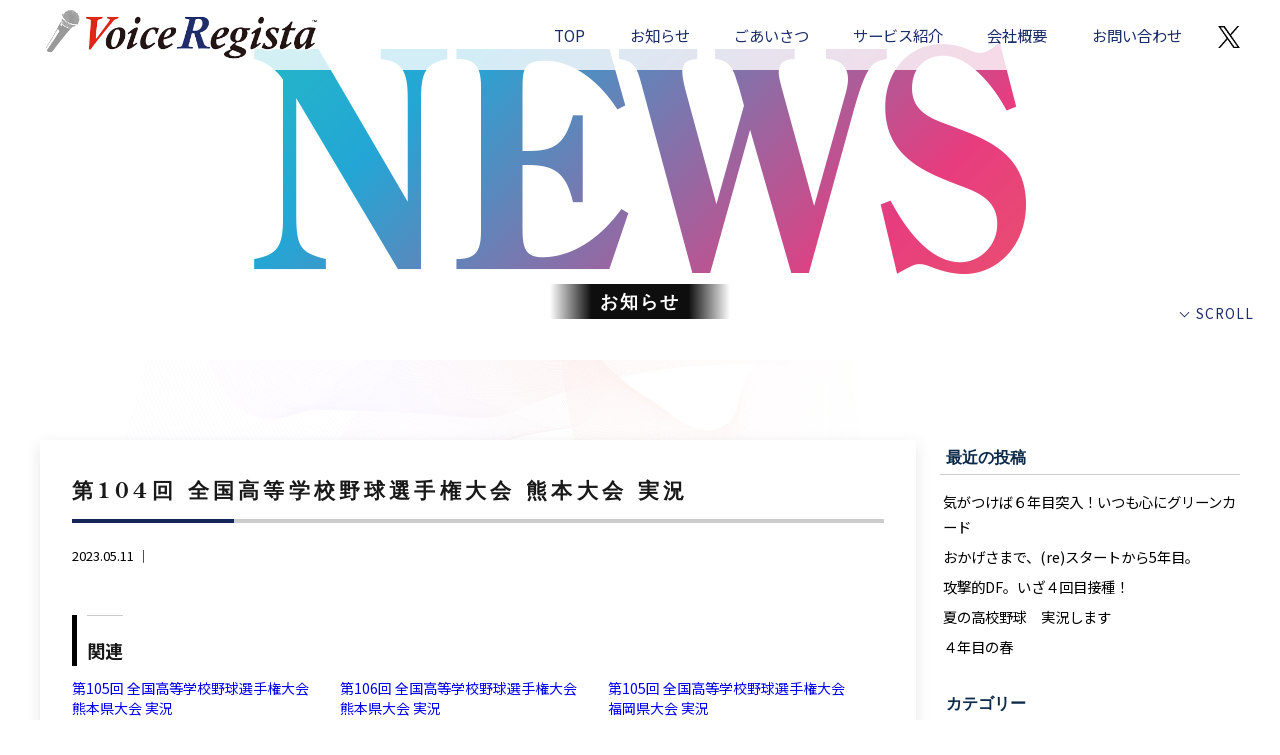

--- FILE ---
content_type: text/html; charset=UTF-8
request_url: https://voiceregista.co.jp/archives/work/2022%E6%98%8E%E6%B2%BB%E5%AE%89%E7%94%B0%E7%94%9F%E5%91%BDj%EF%BC%93%E3%83%AA%E3%83%BC%E3%82%B0%E3%80%80%E3%83%86%E3%82%B2%E3%83%90%E3%82%B8%E3%83%A3%E3%83%BC%E3%83%AD%E5%AE%AE%E5%B4%8E%E3%83%9B-2-2
body_size: 15446
content:
<!doctype html>
<!--[if lt IE 7]><html dir="ltr" lang="ja"
	prefix="og: https://ogp.me/ns#"  class="no-js lt-ie9 lt-ie8 lt-ie7"><![endif]-->
<!--[if (IE 7)&!(IEMobile)]><html dir="ltr" lang="ja"
	prefix="og: https://ogp.me/ns#"  class="no-js lt-ie9 lt-ie8"><![endif]-->
<!--[if (IE 8)&!(IEMobile)]><html dir="ltr" lang="ja"
	prefix="og: https://ogp.me/ns#"  class="no-js lt-ie9"><![endif]-->
<!--[if gt IE 8]><!--> <html dir="ltr" lang="ja"
	prefix="og: https://ogp.me/ns#"  class="no-js"><!--<![endif]-->
<head>
<meta charset="utf-8">
<meta http-equiv="X-UA-Compatible" content="IE=edge,chrome=1">

<meta name="HandheldFriendly" content="True">
<meta name="MobileOptimized" content="320">
<meta name="viewport" content="width=device-width, initial-scale=1.0"/>
<link rel="apple-touch-icon" href="https://voiceregista.co.jp/wp-content/themes/gamma/library/images/apple-touch-icon.png">
<link rel="icon" href="https://voiceregista.co.jp/wp-content/themes/gamma/library/images/favicon.ico" type="image/x-icon">
<!--[if IE]>
<link rel="shortcut icon" href="https://voiceregista.co.jp/wp-content/themes/gamma/favicon.ico">
<![endif]-->
<meta name="msapplication-TileColor" content="#f01d4f">
<meta name="msapplication-TileImage" content="https://voiceregista.co.jp/wp-content/themes/gamma/library/images/win8-tile-icon.png">
<link rel="pingback" href="https://voiceregista.co.jp/xmlrpc.php">
<link href="https://use.fontawesome.com/releases/v5.0.10/css/all.css" rel="stylesheet">
<link rel="stylesheet" href="https://use.typekit.net/iet8qfd.css">
<link href="https://fonts.googleapis.com/css2?family=Noto+Sans+JP:wght@300;400;700&family=Roboto:wght@700&family=Electrolize&display=swap" rel="stylesheet"> 
<script src="https://maps.google.com/maps/api/js?key=AIzaSyBCL89YnaKcz2O919DQiw-T6fvqyuw_1QU"></script>

		<!-- All in One SEO 4.3.4.1 - aioseo.com -->
		<title>第104回 全国高等学校野球選手権大会 熊本大会 実況 | 株式会社ボイスレジスタ</title>
		<meta name="robots" content="max-image-preview:large" />
		<link rel="canonical" href="https://voiceregista.co.jp/archives/work/2022%e6%98%8e%e6%b2%bb%e5%ae%89%e7%94%b0%e7%94%9f%e5%91%bdj%ef%bc%93%e3%83%aa%e3%83%bc%e3%82%b0%e3%80%80%e3%83%86%e3%82%b2%e3%83%90%e3%82%b8%e3%83%a3%e3%83%bc%e3%83%ad%e5%ae%ae%e5%b4%8e%e3%83%9b-2-2" />
		<meta name="generator" content="All in One SEO (AIOSEO) 4.3.4.1 " />
		<meta property="og:locale" content="ja_JP" />
		<meta property="og:site_name" content="株式会社ボイスレジスタ | お急ぎの声のお仕事なら、声のコンビニ「ボイスレジスタ」へ！24時間承ります" />
		<meta property="og:type" content="article" />
		<meta property="og:title" content="第104回 全国高等学校野球選手権大会 熊本大会 実況 | 株式会社ボイスレジスタ" />
		<meta property="og:url" content="https://voiceregista.co.jp/archives/work/2022%e6%98%8e%e6%b2%bb%e5%ae%89%e7%94%b0%e7%94%9f%e5%91%bdj%ef%bc%93%e3%83%aa%e3%83%bc%e3%82%b0%e3%80%80%e3%83%86%e3%82%b2%e3%83%90%e3%82%b8%e3%83%a3%e3%83%bc%e3%83%ad%e5%ae%ae%e5%b4%8e%e3%83%9b-2-2" />
		<meta property="article:published_time" content="2023-05-11T04:39:14+00:00" />
		<meta property="article:modified_time" content="2023-08-24T07:08:23+00:00" />
		<meta name="twitter:card" content="summary_large_image" />
		<meta name="twitter:title" content="第104回 全国高等学校野球選手権大会 熊本大会 実況 | 株式会社ボイスレジスタ" />
		<script type="application/ld+json" class="aioseo-schema">
			{"@context":"https:\/\/schema.org","@graph":[{"@type":"BreadcrumbList","@id":"https:\/\/voiceregista.co.jp\/archives\/work\/2022%e6%98%8e%e6%b2%bb%e5%ae%89%e7%94%b0%e7%94%9f%e5%91%bdj%ef%bc%93%e3%83%aa%e3%83%bc%e3%82%b0%e3%80%80%e3%83%86%e3%82%b2%e3%83%90%e3%82%b8%e3%83%a3%e3%83%bc%e3%83%ad%e5%ae%ae%e5%b4%8e%e3%83%9b-2-2#breadcrumblist","itemListElement":[{"@type":"ListItem","@id":"https:\/\/voiceregista.co.jp\/#listItem","position":1,"item":{"@type":"WebPage","@id":"https:\/\/voiceregista.co.jp\/","name":"\u30db\u30fc\u30e0","description":"\u300c\u7a81\u7136\u306e\u30ca\u30ec\u30fc\u30b7\u30e7\u30f3\u5dee\u3057\u66ff\u3048\uff01 \u8feb\u308b\u7de0\u3081\u5207\u308a\uff01\u305d\u3093\u306a\u3068\u304d\u306f\u58f0\u306e\u30b3\u30f3\u30d3\u30cb\u3001\u30dc\u30a4\u30b9\u30ec\u30b8\u30b9\u30bf\u3078\u3054\u9023\u7d61\u304f\u3060\u3055\u3044\u3002 \u2fbc\u54c1\u8cea\u4f4e\u4e88\u7b97\u3067\u3001\u304a\u56f0\u308a\u306e\u8cb4\u65b9\u3092\u30b5\u30af\u30c3\u3068\u304a\u52a9\u3051\u3057\u307e\u3059\u3002 \u9577\u5e74\u57f9\u3063\u305f\u30a2\u30ca\u30a6\u30f3\u30b5\u30fc\u3068\u3057\u3066\u306e\u77e5\u898b\u3092\u6d3b\u304b\u3057\u3001\u5b9f\u6cc1\u3084\u30ca\u30ec\u30fc\u30b7\u30e7\u30f3\u3001\u65e5\u672c\u8a9e\u8b1b\u5e2b\u306b \u8aad\u307f\u805e\u304b\u305b \u307e\u3067\u3001\u58f0\u306b\u307e\u3064\u308f\u308b\u304a\u4ed5\u4e8b\u3092\u5e45\u5e83\u3044\u304f\u304a\u53d7\u3051\u3057\u307e\u3059\u3002\u300d","url":"https:\/\/voiceregista.co.jp\/"},"nextItem":"https:\/\/voiceregista.co.jp\/archives\/work\/2022%e6%98%8e%e6%b2%bb%e5%ae%89%e7%94%b0%e7%94%9f%e5%91%bdj%ef%bc%93%e3%83%aa%e3%83%bc%e3%82%b0%e3%80%80%e3%83%86%e3%82%b2%e3%83%90%e3%82%b8%e3%83%a3%e3%83%bc%e3%83%ad%e5%ae%ae%e5%b4%8e%e3%83%9b-2-2#listItem"},{"@type":"ListItem","@id":"https:\/\/voiceregista.co.jp\/archives\/work\/2022%e6%98%8e%e6%b2%bb%e5%ae%89%e7%94%b0%e7%94%9f%e5%91%bdj%ef%bc%93%e3%83%aa%e3%83%bc%e3%82%b0%e3%80%80%e3%83%86%e3%82%b2%e3%83%90%e3%82%b8%e3%83%a3%e3%83%bc%e3%83%ad%e5%ae%ae%e5%b4%8e%e3%83%9b-2-2#listItem","position":2,"item":{"@type":"WebPage","@id":"https:\/\/voiceregista.co.jp\/archives\/work\/2022%e6%98%8e%e6%b2%bb%e5%ae%89%e7%94%b0%e7%94%9f%e5%91%bdj%ef%bc%93%e3%83%aa%e3%83%bc%e3%82%b0%e3%80%80%e3%83%86%e3%82%b2%e3%83%90%e3%82%b8%e3%83%a3%e3%83%bc%e3%83%ad%e5%ae%ae%e5%b4%8e%e3%83%9b-2-2","name":"\u7b2c104\u56de \u5168\u56fd\u9ad8\u7b49\u5b66\u6821\u91ce\u7403\u9078\u624b\u6a29\u5927\u4f1a \u718a\u672c\u5927\u4f1a \u5b9f\u6cc1","url":"https:\/\/voiceregista.co.jp\/archives\/work\/2022%e6%98%8e%e6%b2%bb%e5%ae%89%e7%94%b0%e7%94%9f%e5%91%bdj%ef%bc%93%e3%83%aa%e3%83%bc%e3%82%b0%e3%80%80%e3%83%86%e3%82%b2%e3%83%90%e3%82%b8%e3%83%a3%e3%83%bc%e3%83%ad%e5%ae%ae%e5%b4%8e%e3%83%9b-2-2"},"previousItem":"https:\/\/voiceregista.co.jp\/#listItem"}]},{"@type":"Organization","@id":"https:\/\/voiceregista.co.jp\/#organization","name":"\u682a\u5f0f\u4f1a\u793e\u30dc\u30a4\u30b9\u30ec\u30b8\u30b9\u30bf","url":"https:\/\/voiceregista.co.jp\/"},{"@type":"Person","@id":"https:\/\/voiceregista.co.jp\/archives\/author\/user#author","url":"https:\/\/voiceregista.co.jp\/archives\/author\/user","name":"user","image":{"@type":"ImageObject","@id":"https:\/\/voiceregista.co.jp\/archives\/work\/2022%e6%98%8e%e6%b2%bb%e5%ae%89%e7%94%b0%e7%94%9f%e5%91%bdj%ef%bc%93%e3%83%aa%e3%83%bc%e3%82%b0%e3%80%80%e3%83%86%e3%82%b2%e3%83%90%e3%82%b8%e3%83%a3%e3%83%bc%e3%83%ad%e5%ae%ae%e5%b4%8e%e3%83%9b-2-2#authorImage","url":"https:\/\/secure.gravatar.com\/avatar\/0dee3201b8211e9b3dcad5acf368c944?s=96&d=mm&r=g","width":96,"height":96,"caption":"user"}},{"@type":"WebPage","@id":"https:\/\/voiceregista.co.jp\/archives\/work\/2022%e6%98%8e%e6%b2%bb%e5%ae%89%e7%94%b0%e7%94%9f%e5%91%bdj%ef%bc%93%e3%83%aa%e3%83%bc%e3%82%b0%e3%80%80%e3%83%86%e3%82%b2%e3%83%90%e3%82%b8%e3%83%a3%e3%83%bc%e3%83%ad%e5%ae%ae%e5%b4%8e%e3%83%9b-2-2#webpage","url":"https:\/\/voiceregista.co.jp\/archives\/work\/2022%e6%98%8e%e6%b2%bb%e5%ae%89%e7%94%b0%e7%94%9f%e5%91%bdj%ef%bc%93%e3%83%aa%e3%83%bc%e3%82%b0%e3%80%80%e3%83%86%e3%82%b2%e3%83%90%e3%82%b8%e3%83%a3%e3%83%bc%e3%83%ad%e5%ae%ae%e5%b4%8e%e3%83%9b-2-2","name":"\u7b2c104\u56de \u5168\u56fd\u9ad8\u7b49\u5b66\u6821\u91ce\u7403\u9078\u624b\u6a29\u5927\u4f1a \u718a\u672c\u5927\u4f1a \u5b9f\u6cc1 | \u682a\u5f0f\u4f1a\u793e\u30dc\u30a4\u30b9\u30ec\u30b8\u30b9\u30bf","inLanguage":"ja","isPartOf":{"@id":"https:\/\/voiceregista.co.jp\/#website"},"breadcrumb":{"@id":"https:\/\/voiceregista.co.jp\/archives\/work\/2022%e6%98%8e%e6%b2%bb%e5%ae%89%e7%94%b0%e7%94%9f%e5%91%bdj%ef%bc%93%e3%83%aa%e3%83%bc%e3%82%b0%e3%80%80%e3%83%86%e3%82%b2%e3%83%90%e3%82%b8%e3%83%a3%e3%83%bc%e3%83%ad%e5%ae%ae%e5%b4%8e%e3%83%9b-2-2#breadcrumblist"},"author":{"@id":"https:\/\/voiceregista.co.jp\/archives\/author\/user#author"},"creator":{"@id":"https:\/\/voiceregista.co.jp\/archives\/author\/user#author"},"image":{"@type":"ImageObject","url":"https:\/\/i0.wp.com\/voiceregista.co.jp\/wp-content\/uploads\/no_image01.jpg?fit=500%2C300&ssl=1","@id":"https:\/\/voiceregista.co.jp\/#mainImage","width":500,"height":300},"primaryImageOfPage":{"@id":"https:\/\/voiceregista.co.jp\/archives\/work\/2022%e6%98%8e%e6%b2%bb%e5%ae%89%e7%94%b0%e7%94%9f%e5%91%bdj%ef%bc%93%e3%83%aa%e3%83%bc%e3%82%b0%e3%80%80%e3%83%86%e3%82%b2%e3%83%90%e3%82%b8%e3%83%a3%e3%83%bc%e3%83%ad%e5%ae%ae%e5%b4%8e%e3%83%9b-2-2#mainImage"},"datePublished":"2023-05-11T04:39:14+09:00","dateModified":"2023-08-24T07:08:23+09:00"},{"@type":"WebSite","@id":"https:\/\/voiceregista.co.jp\/#website","url":"https:\/\/voiceregista.co.jp\/","name":"\u682a\u5f0f\u4f1a\u793e\u30dc\u30a4\u30b9\u30ec\u30b8\u30b9\u30bf","description":"\u304a\u6025\u304e\u306e\u58f0\u306e\u304a\u4ed5\u4e8b\u306a\u3089\u3001\u58f0\u306e\u30b3\u30f3\u30d3\u30cb\u300c\u30dc\u30a4\u30b9\u30ec\u30b8\u30b9\u30bf\u300d\u3078\uff0124\u6642\u9593\u627f\u308a\u307e\u3059","inLanguage":"ja","publisher":{"@id":"https:\/\/voiceregista.co.jp\/#organization"}}]}
		</script>
		<!-- All in One SEO -->

<link rel='dns-prefetch' href='//secure.gravatar.com' />
<link rel='dns-prefetch' href='//v0.wordpress.com' />
<link rel='dns-prefetch' href='//i0.wp.com' />
		<!-- This site uses the Google Analytics by ExactMetrics plugin v7.14.2 - Using Analytics tracking - https://www.exactmetrics.com/ -->
		<!-- Note: ExactMetrics is not currently configured on this site. The site owner needs to authenticate with Google Analytics in the ExactMetrics settings panel. -->
					<!-- No UA code set -->
				<!-- / Google Analytics by ExactMetrics -->
		<script type="text/javascript">
window._wpemojiSettings = {"baseUrl":"https:\/\/s.w.org\/images\/core\/emoji\/14.0.0\/72x72\/","ext":".png","svgUrl":"https:\/\/s.w.org\/images\/core\/emoji\/14.0.0\/svg\/","svgExt":".svg","source":{"concatemoji":"https:\/\/voiceregista.co.jp\/wp-includes\/js\/wp-emoji-release.min.js"}};
/*! This file is auto-generated */
!function(e,a,t){var n,r,o,i=a.createElement("canvas"),p=i.getContext&&i.getContext("2d");function s(e,t){p.clearRect(0,0,i.width,i.height),p.fillText(e,0,0);e=i.toDataURL();return p.clearRect(0,0,i.width,i.height),p.fillText(t,0,0),e===i.toDataURL()}function c(e){var t=a.createElement("script");t.src=e,t.defer=t.type="text/javascript",a.getElementsByTagName("head")[0].appendChild(t)}for(o=Array("flag","emoji"),t.supports={everything:!0,everythingExceptFlag:!0},r=0;r<o.length;r++)t.supports[o[r]]=function(e){if(p&&p.fillText)switch(p.textBaseline="top",p.font="600 32px Arial",e){case"flag":return s("\ud83c\udff3\ufe0f\u200d\u26a7\ufe0f","\ud83c\udff3\ufe0f\u200b\u26a7\ufe0f")?!1:!s("\ud83c\uddfa\ud83c\uddf3","\ud83c\uddfa\u200b\ud83c\uddf3")&&!s("\ud83c\udff4\udb40\udc67\udb40\udc62\udb40\udc65\udb40\udc6e\udb40\udc67\udb40\udc7f","\ud83c\udff4\u200b\udb40\udc67\u200b\udb40\udc62\u200b\udb40\udc65\u200b\udb40\udc6e\u200b\udb40\udc67\u200b\udb40\udc7f");case"emoji":return!s("\ud83e\udef1\ud83c\udffb\u200d\ud83e\udef2\ud83c\udfff","\ud83e\udef1\ud83c\udffb\u200b\ud83e\udef2\ud83c\udfff")}return!1}(o[r]),t.supports.everything=t.supports.everything&&t.supports[o[r]],"flag"!==o[r]&&(t.supports.everythingExceptFlag=t.supports.everythingExceptFlag&&t.supports[o[r]]);t.supports.everythingExceptFlag=t.supports.everythingExceptFlag&&!t.supports.flag,t.DOMReady=!1,t.readyCallback=function(){t.DOMReady=!0},t.supports.everything||(n=function(){t.readyCallback()},a.addEventListener?(a.addEventListener("DOMContentLoaded",n,!1),e.addEventListener("load",n,!1)):(e.attachEvent("onload",n),a.attachEvent("onreadystatechange",function(){"complete"===a.readyState&&t.readyCallback()})),(e=t.source||{}).concatemoji?c(e.concatemoji):e.wpemoji&&e.twemoji&&(c(e.twemoji),c(e.wpemoji)))}(window,document,window._wpemojiSettings);
</script>
<style type="text/css">
img.wp-smiley,
img.emoji {
	display: inline !important;
	border: none !important;
	box-shadow: none !important;
	height: 1em !important;
	width: 1em !important;
	margin: 0 0.07em !important;
	vertical-align: -0.1em !important;
	background: none !important;
	padding: 0 !important;
}
</style>
	<link rel='stylesheet' id='sbi_styles-css' href='https://voiceregista.co.jp/wp-content/plugins/instagram-feed/css/sbi-styles.min.css' type='text/css' media='all' />
<link rel='stylesheet' id='wp-block-library-css' href='https://voiceregista.co.jp/wp-includes/css/dist/block-library/style.min.css' type='text/css' media='all' />
<style id='wp-block-library-inline-css' type='text/css'>
.has-text-align-justify{text-align:justify;}
</style>
<link rel='stylesheet' id='mediaelement-css' href='https://voiceregista.co.jp/wp-includes/js/mediaelement/mediaelementplayer-legacy.min.css' type='text/css' media='all' />
<link rel='stylesheet' id='wp-mediaelement-css' href='https://voiceregista.co.jp/wp-includes/js/mediaelement/wp-mediaelement.min.css' type='text/css' media='all' />
<link rel='stylesheet' id='classic-theme-styles-css' href='https://voiceregista.co.jp/wp-includes/css/classic-themes.min.css' type='text/css' media='all' />
<style id='global-styles-inline-css' type='text/css'>
body{--wp--preset--color--black: #000000;--wp--preset--color--cyan-bluish-gray: #abb8c3;--wp--preset--color--white: #ffffff;--wp--preset--color--pale-pink: #f78da7;--wp--preset--color--vivid-red: #cf2e2e;--wp--preset--color--luminous-vivid-orange: #ff6900;--wp--preset--color--luminous-vivid-amber: #fcb900;--wp--preset--color--light-green-cyan: #7bdcb5;--wp--preset--color--vivid-green-cyan: #00d084;--wp--preset--color--pale-cyan-blue: #8ed1fc;--wp--preset--color--vivid-cyan-blue: #0693e3;--wp--preset--color--vivid-purple: #9b51e0;--wp--preset--gradient--vivid-cyan-blue-to-vivid-purple: linear-gradient(135deg,rgba(6,147,227,1) 0%,rgb(155,81,224) 100%);--wp--preset--gradient--light-green-cyan-to-vivid-green-cyan: linear-gradient(135deg,rgb(122,220,180) 0%,rgb(0,208,130) 100%);--wp--preset--gradient--luminous-vivid-amber-to-luminous-vivid-orange: linear-gradient(135deg,rgba(252,185,0,1) 0%,rgba(255,105,0,1) 100%);--wp--preset--gradient--luminous-vivid-orange-to-vivid-red: linear-gradient(135deg,rgba(255,105,0,1) 0%,rgb(207,46,46) 100%);--wp--preset--gradient--very-light-gray-to-cyan-bluish-gray: linear-gradient(135deg,rgb(238,238,238) 0%,rgb(169,184,195) 100%);--wp--preset--gradient--cool-to-warm-spectrum: linear-gradient(135deg,rgb(74,234,220) 0%,rgb(151,120,209) 20%,rgb(207,42,186) 40%,rgb(238,44,130) 60%,rgb(251,105,98) 80%,rgb(254,248,76) 100%);--wp--preset--gradient--blush-light-purple: linear-gradient(135deg,rgb(255,206,236) 0%,rgb(152,150,240) 100%);--wp--preset--gradient--blush-bordeaux: linear-gradient(135deg,rgb(254,205,165) 0%,rgb(254,45,45) 50%,rgb(107,0,62) 100%);--wp--preset--gradient--luminous-dusk: linear-gradient(135deg,rgb(255,203,112) 0%,rgb(199,81,192) 50%,rgb(65,88,208) 100%);--wp--preset--gradient--pale-ocean: linear-gradient(135deg,rgb(255,245,203) 0%,rgb(182,227,212) 50%,rgb(51,167,181) 100%);--wp--preset--gradient--electric-grass: linear-gradient(135deg,rgb(202,248,128) 0%,rgb(113,206,126) 100%);--wp--preset--gradient--midnight: linear-gradient(135deg,rgb(2,3,129) 0%,rgb(40,116,252) 100%);--wp--preset--duotone--dark-grayscale: url('#wp-duotone-dark-grayscale');--wp--preset--duotone--grayscale: url('#wp-duotone-grayscale');--wp--preset--duotone--purple-yellow: url('#wp-duotone-purple-yellow');--wp--preset--duotone--blue-red: url('#wp-duotone-blue-red');--wp--preset--duotone--midnight: url('#wp-duotone-midnight');--wp--preset--duotone--magenta-yellow: url('#wp-duotone-magenta-yellow');--wp--preset--duotone--purple-green: url('#wp-duotone-purple-green');--wp--preset--duotone--blue-orange: url('#wp-duotone-blue-orange');--wp--preset--font-size--small: 13px;--wp--preset--font-size--medium: 20px;--wp--preset--font-size--large: 36px;--wp--preset--font-size--x-large: 42px;--wp--preset--spacing--20: 0.44rem;--wp--preset--spacing--30: 0.67rem;--wp--preset--spacing--40: 1rem;--wp--preset--spacing--50: 1.5rem;--wp--preset--spacing--60: 2.25rem;--wp--preset--spacing--70: 3.38rem;--wp--preset--spacing--80: 5.06rem;--wp--preset--shadow--natural: 6px 6px 9px rgba(0, 0, 0, 0.2);--wp--preset--shadow--deep: 12px 12px 50px rgba(0, 0, 0, 0.4);--wp--preset--shadow--sharp: 6px 6px 0px rgba(0, 0, 0, 0.2);--wp--preset--shadow--outlined: 6px 6px 0px -3px rgba(255, 255, 255, 1), 6px 6px rgba(0, 0, 0, 1);--wp--preset--shadow--crisp: 6px 6px 0px rgba(0, 0, 0, 1);}:where(.is-layout-flex){gap: 0.5em;}body .is-layout-flow > .alignleft{float: left;margin-inline-start: 0;margin-inline-end: 2em;}body .is-layout-flow > .alignright{float: right;margin-inline-start: 2em;margin-inline-end: 0;}body .is-layout-flow > .aligncenter{margin-left: auto !important;margin-right: auto !important;}body .is-layout-constrained > .alignleft{float: left;margin-inline-start: 0;margin-inline-end: 2em;}body .is-layout-constrained > .alignright{float: right;margin-inline-start: 2em;margin-inline-end: 0;}body .is-layout-constrained > .aligncenter{margin-left: auto !important;margin-right: auto !important;}body .is-layout-constrained > :where(:not(.alignleft):not(.alignright):not(.alignfull)){max-width: var(--wp--style--global--content-size);margin-left: auto !important;margin-right: auto !important;}body .is-layout-constrained > .alignwide{max-width: var(--wp--style--global--wide-size);}body .is-layout-flex{display: flex;}body .is-layout-flex{flex-wrap: wrap;align-items: center;}body .is-layout-flex > *{margin: 0;}:where(.wp-block-columns.is-layout-flex){gap: 2em;}.has-black-color{color: var(--wp--preset--color--black) !important;}.has-cyan-bluish-gray-color{color: var(--wp--preset--color--cyan-bluish-gray) !important;}.has-white-color{color: var(--wp--preset--color--white) !important;}.has-pale-pink-color{color: var(--wp--preset--color--pale-pink) !important;}.has-vivid-red-color{color: var(--wp--preset--color--vivid-red) !important;}.has-luminous-vivid-orange-color{color: var(--wp--preset--color--luminous-vivid-orange) !important;}.has-luminous-vivid-amber-color{color: var(--wp--preset--color--luminous-vivid-amber) !important;}.has-light-green-cyan-color{color: var(--wp--preset--color--light-green-cyan) !important;}.has-vivid-green-cyan-color{color: var(--wp--preset--color--vivid-green-cyan) !important;}.has-pale-cyan-blue-color{color: var(--wp--preset--color--pale-cyan-blue) !important;}.has-vivid-cyan-blue-color{color: var(--wp--preset--color--vivid-cyan-blue) !important;}.has-vivid-purple-color{color: var(--wp--preset--color--vivid-purple) !important;}.has-black-background-color{background-color: var(--wp--preset--color--black) !important;}.has-cyan-bluish-gray-background-color{background-color: var(--wp--preset--color--cyan-bluish-gray) !important;}.has-white-background-color{background-color: var(--wp--preset--color--white) !important;}.has-pale-pink-background-color{background-color: var(--wp--preset--color--pale-pink) !important;}.has-vivid-red-background-color{background-color: var(--wp--preset--color--vivid-red) !important;}.has-luminous-vivid-orange-background-color{background-color: var(--wp--preset--color--luminous-vivid-orange) !important;}.has-luminous-vivid-amber-background-color{background-color: var(--wp--preset--color--luminous-vivid-amber) !important;}.has-light-green-cyan-background-color{background-color: var(--wp--preset--color--light-green-cyan) !important;}.has-vivid-green-cyan-background-color{background-color: var(--wp--preset--color--vivid-green-cyan) !important;}.has-pale-cyan-blue-background-color{background-color: var(--wp--preset--color--pale-cyan-blue) !important;}.has-vivid-cyan-blue-background-color{background-color: var(--wp--preset--color--vivid-cyan-blue) !important;}.has-vivid-purple-background-color{background-color: var(--wp--preset--color--vivid-purple) !important;}.has-black-border-color{border-color: var(--wp--preset--color--black) !important;}.has-cyan-bluish-gray-border-color{border-color: var(--wp--preset--color--cyan-bluish-gray) !important;}.has-white-border-color{border-color: var(--wp--preset--color--white) !important;}.has-pale-pink-border-color{border-color: var(--wp--preset--color--pale-pink) !important;}.has-vivid-red-border-color{border-color: var(--wp--preset--color--vivid-red) !important;}.has-luminous-vivid-orange-border-color{border-color: var(--wp--preset--color--luminous-vivid-orange) !important;}.has-luminous-vivid-amber-border-color{border-color: var(--wp--preset--color--luminous-vivid-amber) !important;}.has-light-green-cyan-border-color{border-color: var(--wp--preset--color--light-green-cyan) !important;}.has-vivid-green-cyan-border-color{border-color: var(--wp--preset--color--vivid-green-cyan) !important;}.has-pale-cyan-blue-border-color{border-color: var(--wp--preset--color--pale-cyan-blue) !important;}.has-vivid-cyan-blue-border-color{border-color: var(--wp--preset--color--vivid-cyan-blue) !important;}.has-vivid-purple-border-color{border-color: var(--wp--preset--color--vivid-purple) !important;}.has-vivid-cyan-blue-to-vivid-purple-gradient-background{background: var(--wp--preset--gradient--vivid-cyan-blue-to-vivid-purple) !important;}.has-light-green-cyan-to-vivid-green-cyan-gradient-background{background: var(--wp--preset--gradient--light-green-cyan-to-vivid-green-cyan) !important;}.has-luminous-vivid-amber-to-luminous-vivid-orange-gradient-background{background: var(--wp--preset--gradient--luminous-vivid-amber-to-luminous-vivid-orange) !important;}.has-luminous-vivid-orange-to-vivid-red-gradient-background{background: var(--wp--preset--gradient--luminous-vivid-orange-to-vivid-red) !important;}.has-very-light-gray-to-cyan-bluish-gray-gradient-background{background: var(--wp--preset--gradient--very-light-gray-to-cyan-bluish-gray) !important;}.has-cool-to-warm-spectrum-gradient-background{background: var(--wp--preset--gradient--cool-to-warm-spectrum) !important;}.has-blush-light-purple-gradient-background{background: var(--wp--preset--gradient--blush-light-purple) !important;}.has-blush-bordeaux-gradient-background{background: var(--wp--preset--gradient--blush-bordeaux) !important;}.has-luminous-dusk-gradient-background{background: var(--wp--preset--gradient--luminous-dusk) !important;}.has-pale-ocean-gradient-background{background: var(--wp--preset--gradient--pale-ocean) !important;}.has-electric-grass-gradient-background{background: var(--wp--preset--gradient--electric-grass) !important;}.has-midnight-gradient-background{background: var(--wp--preset--gradient--midnight) !important;}.has-small-font-size{font-size: var(--wp--preset--font-size--small) !important;}.has-medium-font-size{font-size: var(--wp--preset--font-size--medium) !important;}.has-large-font-size{font-size: var(--wp--preset--font-size--large) !important;}.has-x-large-font-size{font-size: var(--wp--preset--font-size--x-large) !important;}
.wp-block-navigation a:where(:not(.wp-element-button)){color: inherit;}
:where(.wp-block-columns.is-layout-flex){gap: 2em;}
.wp-block-pullquote{font-size: 1.5em;line-height: 1.6;}
</style>
<link rel='stylesheet' id='fancybox-css' href='https://voiceregista.co.jp/wp-content/plugins/easy-fancybox/fancybox/1.5.4/jquery.fancybox.min.css' type='text/css' media='screen' />
<link rel='stylesheet' id='bones-stylesheet-css' href='https://voiceregista.co.jp/wp-content/themes/gamma/style.css' type='text/css' media='all' />
<!--[if lt IE 9]>
<link rel='stylesheet' id='bones-ie-only-css' href='https://voiceregista.co.jp/wp-content/themes/gamma/library/css/ie.css' type='text/css' media='all' />
<![endif]-->
<link rel='stylesheet' id='jetpack_css-css' href='https://voiceregista.co.jp/wp-content/plugins/jetpack/css/jetpack.css' type='text/css' media='all' />
<script type='text/javascript' id='jetpack_related-posts-js-extra'>
/* <![CDATA[ */
var related_posts_js_options = {"post_heading":"h4"};
/* ]]> */
</script>
<script type='text/javascript' src='https://voiceregista.co.jp/wp-content/plugins/jetpack/_inc/build/related-posts/related-posts.min.js' id='jetpack_related-posts-js'></script>
<script type='text/javascript' src='https://voiceregista.co.jp/wp-includes/js/jquery/jquery.min.js' id='jquery-core-js'></script>
<script type='text/javascript' src='https://voiceregista.co.jp/wp-includes/js/jquery/jquery-migrate.min.js' id='jquery-migrate-js'></script>
<script type='text/javascript' src='https://voiceregista.co.jp/wp-content/plugins/standard-widget-extensions/js/jquery.cookie.js' id='jquery-cookie-js'></script>
<script type='text/javascript' src='https://voiceregista.co.jp/wp-content/themes/gamma/library/js/libs/modernizr.custom.min.js' id='bones-modernizr-js'></script>
<link rel="https://api.w.org/" href="https://voiceregista.co.jp/wp-json/" /><link rel="alternate" type="application/json+oembed" href="https://voiceregista.co.jp/wp-json/oembed/1.0/embed?url=https%3A%2F%2Fvoiceregista.co.jp%2Farchives%2Fwork%2F2022%25e6%2598%258e%25e6%25b2%25bb%25e5%25ae%2589%25e7%2594%25b0%25e7%2594%259f%25e5%2591%25bdj%25ef%25bc%2593%25e3%2583%25aa%25e3%2583%25bc%25e3%2582%25b0%25e3%2580%2580%25e3%2583%2586%25e3%2582%25b2%25e3%2583%2590%25e3%2582%25b8%25e3%2583%25a3%25e3%2583%25bc%25e3%2583%25ad%25e5%25ae%25ae%25e5%25b4%258e%25e3%2583%259b-2-2" />
<link rel="alternate" type="text/xml+oembed" href="https://voiceregista.co.jp/wp-json/oembed/1.0/embed?url=https%3A%2F%2Fvoiceregista.co.jp%2Farchives%2Fwork%2F2022%25e6%2598%258e%25e6%25b2%25bb%25e5%25ae%2589%25e7%2594%25b0%25e7%2594%259f%25e5%2591%25bdj%25ef%25bc%2593%25e3%2583%25aa%25e3%2583%25bc%25e3%2582%25b0%25e3%2580%2580%25e3%2583%2586%25e3%2582%25b2%25e3%2583%2590%25e3%2582%25b8%25e3%2583%25a3%25e3%2583%25bc%25e3%2583%25ad%25e5%25ae%25ae%25e5%25b4%258e%25e3%2583%259b-2-2&#038;format=xml" />

<style type="text/css">
    
    #sidebar1 .widget h3
    {
        zoom: 1	; /* for IE7 to display background-image */
        padding-left: 20px;
        margin-left: -20px;
	}

    #sidebar1 .widget .hm-swe-expanded 
    {
        background: url(https://voiceregista.co.jp/wp-content/plugins/standard-widget-extensions/images/minus.gif) no-repeat left center;
    }

    #sidebar1 .widget .hm-swe-collapsed 
    {
        background: url(https://voiceregista.co.jp/wp-content/plugins/standard-widget-extensions/images/plus.gif) no-repeat left center;
    }

    #sidebar1
    {
        overflow: visible	;
    }

        .hm-swe-resize-message {
        height: 50%;
        width: 50%;
        margin: auto;
        position: absolute;
        top: 0; left: 0; bottom: 0; right: 0;
        z-index: 99999;

        color: white;
    }

    .hm-swe-modal-background {
        position: fixed;
        top: 0; left: 0; 	bottom: 0; right: 0;
        background: none repeat scroll 0% 0% rgba(0, 0, 0, 0.85);
        z-index: 99998;
        display: none;
    }
</style>
    	<style>img#wpstats{display:none}</style>
		<style type="text/css" media="screen">body{position:relative}#dynamic-to-top{display:none;overflow:hidden;width:auto;z-index:90;position:fixed;bottom:20px;right:20px;top:auto;left:auto;font-family:sans-serif;font-size:0.95em;color:#fff;text-decoration:none;padding:17px 34px;border:0px solid #262626;background:#262626;-webkit-background-origin:border;-moz-background-origin:border;-icab-background-origin:border;-khtml-background-origin:border;-o-background-origin:border;background-origin:border;-webkit-background-clip:padding-box;-moz-background-clip:padding-box;-icab-background-clip:padding-box;-khtml-background-clip:padding-box;-o-background-clip:padding-box;background-clip:padding-box;-webkit-border-radius:0px;-moz-border-radius:0px;-icab-border-radius:0px;-khtml-border-radius:0px;border-radius:0px}#dynamic-to-top:hover{background:#4e9191;background:#262626 -webkit-gradient( linear, 0% 0%, 0% 100%, from( rgba( 255, 255, 255, .2 ) ), to( rgba( 0, 0, 0, 0 ) ) );background:#262626 -webkit-linear-gradient( top, rgba( 255, 255, 255, .2 ), rgba( 0, 0, 0, 0 ) );background:#262626 -khtml-linear-gradient( top, rgba( 255, 255, 255, .2 ), rgba( 0, 0, 0, 0 ) );background:#262626 -moz-linear-gradient( top, rgba( 255, 255, 255, .2 ), rgba( 0, 0, 0, 0 ) );background:#262626 -o-linear-gradient( top, rgba( 255, 255, 255, .2 ), rgba( 0, 0, 0, 0 ) );background:#262626 -ms-linear-gradient( top, rgba( 255, 255, 255, .2 ), rgba( 0, 0, 0, 0 ) );background:#262626 -icab-linear-gradient( top, rgba( 255, 255, 255, .2 ), rgba( 0, 0, 0, 0 ) );background:#262626 linear-gradient( top, rgba( 255, 255, 255, .2 ), rgba( 0, 0, 0, 0 ) );cursor:pointer}#dynamic-to-top:active{background:#262626;background:#262626 -webkit-gradient( linear, 0% 0%, 0% 100%, from( rgba( 0, 0, 0, .3 ) ), to( rgba( 0, 0, 0, 0 ) ) );background:#262626 -webkit-linear-gradient( top, rgba( 0, 0, 0, .1 ), rgba( 0, 0, 0, 0 ) );background:#262626 -moz-linear-gradient( top, rgba( 0, 0, 0, .1 ), rgba( 0, 0, 0, 0 ) );background:#262626 -khtml-linear-gradient( top, rgba( 0, 0, 0, .1 ), rgba( 0, 0, 0, 0 ) );background:#262626 -o-linear-gradient( top, rgba( 0, 0, 0, .1 ), rgba( 0, 0, 0, 0 ) );background:#262626 -ms-linear-gradient( top, rgba( 0, 0, 0, .1 ), rgba( 0, 0, 0, 0 ) );background:#262626 -icab-linear-gradient( top, rgba( 0, 0, 0, .1 ), rgba( 0, 0, 0, 0 ) );background:#262626 linear-gradient( top, rgba( 0, 0, 0, .1 ), rgba( 0, 0, 0, 0 ) )}#dynamic-to-top,#dynamic-to-top:active,#dynamic-to-top:focus,#dynamic-to-top:hover{outline:none}#dynamic-to-top span{display:block;overflow:hidden;width:14px;height:12px;background:url( https://voiceregista.co.jp/wp-content/plugins/dynamic-to-top/css/images/up.png )no-repeat center center}</style><link rel="icon" href="https://i0.wp.com/voiceregista.co.jp/wp-content/uploads/favicon01.jpg?fit=32%2C32&#038;ssl=1" sizes="32x32" />
<link rel="icon" href="https://i0.wp.com/voiceregista.co.jp/wp-content/uploads/favicon01.jpg?fit=192%2C192&#038;ssl=1" sizes="192x192" />
<link rel="apple-touch-icon" href="https://i0.wp.com/voiceregista.co.jp/wp-content/uploads/favicon01.jpg?fit=180%2C180&#038;ssl=1" />
<meta name="msapplication-TileImage" content="https://i0.wp.com/voiceregista.co.jp/wp-content/uploads/favicon01.jpg?fit=270%2C270&#038;ssl=1" />
<!-- Global site tag (gtag.js) - Google Analytics -->
<script async src="https://www.googletagmanager.com/gtag/js?id=G-GL3XN1J8H2"></script>
<script>
  window.dataLayer = window.dataLayer || [];
  function gtag(){dataLayer.push(arguments);}
  gtag('js', new Date());

  gtag('config', 'G-GL3XN1J8H2');
</script>
</head>
<body class="work-template-default single single-work postid-821" onLoad="initialize();">
<!-- スマホ用ナビゲーション -->
<!--
<div id="spnavbtn02">
  <div class="nav-trigger"> <span></span> <span></span> <span></span> menu</div>
  <p></p>
</div>-->
<div id="spnav02">
  <div class="trigger02">
    <h1><a href="https://voiceregista.co.jp"><img src="https://voiceregista.co.jp/wp-content/themes/gamma/library/images/logo_top.png" alt="ボイスレジスタ"></a></h1>
    <ul>
      <li><a href="https://voiceregista.co.jp"><span>TOP</span></a></li>
      <li><a href="https://voiceregista.co.jp/news"><span>お知らせ</span></a></li>
      <li><a href="https://voiceregista.co.jp#greeting"><span>ごあいさつ</span></a></li>
      <li><a href="https://voiceregista.co.jp/service"><span>サービス紹介</span></a></li>
      <li><a href="https://voiceregista.co.jp/about"><span>会社概要</span></a></li>
      <li><a href="https://voiceregista.co.jp/contact"><span>ご依頼・お問い合わせ</span></a></li>
      <li class="snslink"><a class="sns" href="https://twitter.com/VoiceRegista"><img class="snsimg snsImgMgCtrl" src="https://voiceregista.co.jp/wp-content/themes/gamma/library/images/icon_tw-min_v2.png" alt="X"></a></li>
      <!-- <li class="snslink"><a class="sns" href="https://www.facebook.com/VoiceRegista/"><img class="snsimg" src="https://voiceregista.co.jp/wp-content/themes/gamma/library/images/icon_fb-min.png" alt="Facebook">Facebook</a></li> -->
      <li class="box_icon">
        <h2 class="title_tb2">petit&nbsp;mari&nbsp;&<br>
          <span class="dec_tb02">プリザーブドフラワー作品</span></h2>
        <div class="box_text"> <a href="https://www.instagram.com/voiceregista/" target="_blank" rel="noopener"><img src="https://voiceregista.co.jp/wp-content/themes/gamma/library/images/icon_insta.png" alt="インスタグラム"></a> <a href="https://voiceregista.base.shop/" target="_blank" rel="noopener"><img src="https://voiceregista.co.jp/wp-content/themes/gamma/library/images/icon_cart.png" alt="カート"></a> </div>
      </li>
    </ul>
  </div>
</div>
<header class="header02 on">
  <div class="navwrap02">
<ul class="">
      <li class="header_logo"><a href="https://voiceregista.co.jp"><img src="https://voiceregista.co.jp/wp-content/themes/gamma/library/images/logo_top.png" alt="ボイスレジスタ"></a>
        <div class="list_voice">
          <div class="v_list00 vs01">
            <p><img src="https://voiceregista.co.jp/wp-content/themes/gamma/library/images/logo_s01.png" alt="サウンドロゴ01"></p>
          </div>
          <div class="v_list00 vs02">
            <p><img src="https://voiceregista.co.jp/wp-content/themes/gamma/library/images/logo_s02.png" alt="サウンドロゴ02"></p>
          </div>
          <div class="v_list00 vs03">
            <p><img src="https://voiceregista.co.jp/wp-content/themes/gamma/library/images/logo_s03.png" alt="サウンドロゴ03"></p>
          </div>
          <div class="v_list00 vs04">
            <p><img src="https://voiceregista.co.jp/wp-content/themes/gamma/library/images/logo_s04.png" alt="サウンドロゴ04"></p>
          </div>
          <div class="v_list00 vs05">
            <p><img src="https://voiceregista.co.jp/wp-content/themes/gamma/library/images/logo_s05.png" alt="サウンドロゴ05"></p>
          </div>
        </div>
      </li>
      <li class="header_pc"><a href="https://voiceregista.co.jp">TOP</a></li>
      <li class="header_pc"><a href="https://voiceregista.co.jp/news">お知らせ</a></li>
      <li class="header_pc"><a href="https://voiceregista.co.jp/#greeting">ごあいさつ</a></li>
      <li class="header_pc"><a href="https://voiceregista.co.jp/service">サービス紹介</a></li>
      <li class="header_pc"><a href="https://voiceregista.co.jp/about">会社概要</a></li>
      <li class="header_pc"><a href="https://voiceregista.co.jp/contact">お問い合わせ</a></li>
      <li class="header_contact"><a href="https://voiceregista.co.jp/voicetest/contact">CONTACT</a></li>
      <li class="header_pc snslink"><a class="sns" href="https://twitter.com/VoiceRegista"><img class="snsimg" src="https://voiceregista.co.jp/wp-content/themes/gamma/library/images/icon_tw-min_v2.png" alt="X"></a></li>
      <!-- <li class="header_pc snslink"><a class="sns" href="https://www.facebook.com/VoiceRegista/"><img class="snsimg" src="https://voiceregista.co.jp/wp-content/themes/gamma/library/images/icon_fb-min.png" alt="Facebook"></a></li> -->
      <li class="header_botton"><a>
        <div class="dec_button"> <span></span> <span></span>MENU</div>
        </a></li>
    </ul>
  </div>
</header>
<script>
jQuery(".header_botton").on("click", function(){
jQuery(".hyde").toggleClass("on");
jQuery("#spnav02").toggleClass("on");
jQuery(".navwrap02").toggleClass("on");
jQuery(".aaa").removeClass("on");
jQuery(".aaa").removeClass("on");

});
</script><div class="hyde"></div>
<div id="container" class="page_sub page_news">
  <section id="" class="top_fv02 fv_news">
    <div class="outer">
      <div class="main_v02">
        <h1><span class="parts_00 parts0a"><img src="https://voiceregista.co.jp/wp-content/themes/gamma/library/images/fv_cover_news.png" alt="NEWS"></span> <span class="parts_bb">お知らせ</span></h1>
        <!--          <h1><span class="parts_00 parts0a">NEWS</span> <span class="parts_bb">お知らせ</span></h1>
--> </div>
      <div class="parts_scroll"><span>SCROLL</span></div>
    </div>
  </section>
  <div id="content" class="blogset">
    <div id="mainsub">
                  <div class="singlewrap">
        <h1 class="stitle">
          第104回 全国高等学校野球選手権大会 熊本大会 実況        </h1>
        <ul class="tca">
          <li>
            2023.05.11            ｜
                      </li>
        </ul>
        <div class="singlecont">
          
<div id='jp-relatedposts' class='jp-relatedposts' >
	<h3 class="jp-relatedposts-headline"><em>関連</em></h3>
</div>        </div>
      </div>
            <div class="nav-below" class="clearfix">
            <a href="https://voiceregista.co.jp/archives/work/%e4%bb%a4%e5%92%8c%ef%bc%94%e5%b9%b4%e5%ba%a6-%e7%86%8a%e6%9c%ac%e5%b8%82%e6%95%99%e8%82%b2%e5%a7%94%e5%93%a1%e4%bc%9a%e4%b8%bb%e5%82%ac%e3%80%80%e6%84%9f%e6%80%a7%e3%82%92%e3%81%bf%e3%81%8c-2" title="令和5年度 熊本市教育委員会主催　感性をみがく教育の推進「確かな日本語力を育む　日本語大好き！（日本語力）」講師" id="prev" class="clearfix">
				<img width="125" height="125" src="https://i0.wp.com/voiceregista.co.jp/wp-content/uploads/no_image01.jpg?resize=125%2C125&amp;ssl=1" class="attachment-post-thumbnail size-post-thumbnail wp-post-image" alt="" decoding="async" loading="lazy" srcset="https://i0.wp.com/voiceregista.co.jp/wp-content/uploads/no_image01.jpg?resize=150%2C150&amp;ssl=1 150w, https://i0.wp.com/voiceregista.co.jp/wp-content/uploads/no_image01.jpg?resize=125%2C125&amp;ssl=1 125w, https://i0.wp.com/voiceregista.co.jp/wp-content/uploads/no_image01.jpg?zoom=2&amp;resize=125%2C125&amp;ssl=1 250w, https://i0.wp.com/voiceregista.co.jp/wp-content/uploads/no_image01.jpg?zoom=3&amp;resize=125%2C125&amp;ssl=1 375w" sizes="(max-width: 125px) 100vw, 125px" data-attachment-id="446" data-permalink="https://voiceregista.co.jp/no_image01" data-orig-file="https://i0.wp.com/voiceregista.co.jp/wp-content/uploads/no_image01.jpg?fit=500%2C300&amp;ssl=1" data-orig-size="500,300" data-comments-opened="0" data-image-meta="{&quot;aperture&quot;:&quot;0&quot;,&quot;credit&quot;:&quot;&quot;,&quot;camera&quot;:&quot;&quot;,&quot;caption&quot;:&quot;&quot;,&quot;created_timestamp&quot;:&quot;0&quot;,&quot;copyright&quot;:&quot;&quot;,&quot;focal_length&quot;:&quot;0&quot;,&quot;iso&quot;:&quot;0&quot;,&quot;shutter_speed&quot;:&quot;0&quot;,&quot;title&quot;:&quot;&quot;,&quot;orientation&quot;:&quot;0&quot;}" data-image-title="no_image01" data-image-description="" data-image-caption="" data-medium-file="https://i0.wp.com/voiceregista.co.jp/wp-content/uploads/no_image01.jpg?fit=300%2C180&amp;ssl=1" data-large-file="https://i0.wp.com/voiceregista.co.jp/wp-content/uploads/no_image01.jpg?fit=500%2C300&amp;ssl=1" />
				<div id="prev_title">前の記事</div>
				<p>令和5年度 熊本市教育委員会主催　感性をみがく教育の推進「確かな日本語力を育む　日本語大好き！（日本語力）」講師</p>
				</a><a href="https://voiceregista.co.jp/archives/work/2022%e6%98%8e%e6%b2%bb%e5%ae%89%e7%94%b0%e7%94%9f%e5%91%bdj%ef%bc%93%e3%83%aa%e3%83%bc%e3%82%b0%e3%80%80%e3%83%86%e3%82%b2%e3%83%90%e3%82%b8%e3%83%a3%e3%83%bc%e3%83%ad%e5%ae%ae%e5%b4%8e%e3%83%9b-2" title="2022 明治安田生命 J３リーグ　テゲバジャーロ宮崎ホームゲーム　実況" id="next" class="clearfix">  
				<img width="125" height="125" src="https://i0.wp.com/voiceregista.co.jp/wp-content/uploads/no_image01.jpg?resize=125%2C125&amp;ssl=1" class="attachment-post-thumbnail size-post-thumbnail wp-post-image" alt="" decoding="async" loading="lazy" srcset="https://i0.wp.com/voiceregista.co.jp/wp-content/uploads/no_image01.jpg?resize=150%2C150&amp;ssl=1 150w, https://i0.wp.com/voiceregista.co.jp/wp-content/uploads/no_image01.jpg?resize=125%2C125&amp;ssl=1 125w, https://i0.wp.com/voiceregista.co.jp/wp-content/uploads/no_image01.jpg?zoom=2&amp;resize=125%2C125&amp;ssl=1 250w, https://i0.wp.com/voiceregista.co.jp/wp-content/uploads/no_image01.jpg?zoom=3&amp;resize=125%2C125&amp;ssl=1 375w" sizes="(max-width: 125px) 100vw, 125px" data-attachment-id="446" data-permalink="https://voiceregista.co.jp/no_image01" data-orig-file="https://i0.wp.com/voiceregista.co.jp/wp-content/uploads/no_image01.jpg?fit=500%2C300&amp;ssl=1" data-orig-size="500,300" data-comments-opened="0" data-image-meta="{&quot;aperture&quot;:&quot;0&quot;,&quot;credit&quot;:&quot;&quot;,&quot;camera&quot;:&quot;&quot;,&quot;caption&quot;:&quot;&quot;,&quot;created_timestamp&quot;:&quot;0&quot;,&quot;copyright&quot;:&quot;&quot;,&quot;focal_length&quot;:&quot;0&quot;,&quot;iso&quot;:&quot;0&quot;,&quot;shutter_speed&quot;:&quot;0&quot;,&quot;title&quot;:&quot;&quot;,&quot;orientation&quot;:&quot;0&quot;}" data-image-title="no_image01" data-image-description="" data-image-caption="" data-medium-file="https://i0.wp.com/voiceregista.co.jp/wp-content/uploads/no_image01.jpg?fit=300%2C180&amp;ssl=1" data-large-file="https://i0.wp.com/voiceregista.co.jp/wp-content/uploads/no_image01.jpg?fit=500%2C300&amp;ssl=1" />
				<div id="next_title">次の記事</div>
				<p>2022 明治安田生命 J３リーグ　テゲバジャーロ宮崎ホームゲーム　実況</p></a>          </div>
    <!-- /.nav-below -->
      </div>
  <div id="sidebar1" class="sidebar">
  
		<div id="recent-posts-2" class="widget widget_recent_entries">
		<h4 class="widgettitle">最近の投稿</h4>
		<ul>
											<li>
					<a href="https://voiceregista.co.jp/archives/895">気がつけば６年目突入！いつも心にグリーンカード</a>
									</li>
											<li>
					<a href="https://voiceregista.co.jp/archives/797">おかげさまで、(re)スタートから5年目。</a>
									</li>
											<li>
					<a href="https://voiceregista.co.jp/archives/776">攻撃的DF。いざ４回目接種！</a>
									</li>
											<li>
					<a href="https://voiceregista.co.jp/archives/756">夏の高校野球　実況します</a>
									</li>
											<li>
					<a href="https://voiceregista.co.jp/archives/748">４年目の春</a>
									</li>
					</ul>

		</div><div id="categories-2" class="widget widget_categories"><h4 class="widgettitle">カテゴリー</h4>
			<ul>
					<li class="cat-item cat-item-11"><a href="https://voiceregista.co.jp/archives/category/tw">twitter</a>
</li>
	<li class="cat-item cat-item-10"><a href="https://voiceregista.co.jp/archives/category/fb">facebook</a>
</li>
	<li class="cat-item cat-item-1"><a href="https://voiceregista.co.jp/archives/category/news">お知らせ</a>
</li>
			</ul>

			</div><div id="archives-2" class="widget widget_archive"><h4 class="widgettitle">アーカイブ</h4>		<label class="screen-reader-text" for="archives-dropdown-2">アーカイブ</label>
		<select id="archives-dropdown-2" name="archive-dropdown">
			
			<option value="">月を選択</option>
				<option value='https://voiceregista.co.jp/archives/date/2024/07'> 2024年7月 </option>
	<option value='https://voiceregista.co.jp/archives/date/2023/05'> 2023年5月 </option>
	<option value='https://voiceregista.co.jp/archives/date/2022/08'> 2022年8月 </option>
	<option value='https://voiceregista.co.jp/archives/date/2022/06'> 2022年6月 </option>
	<option value='https://voiceregista.co.jp/archives/date/2022/05'> 2022年5月 </option>
	<option value='https://voiceregista.co.jp/archives/date/2022/02'> 2022年2月 </option>
	<option value='https://voiceregista.co.jp/archives/date/2021/12'> 2021年12月 </option>
	<option value='https://voiceregista.co.jp/archives/date/2021/09'> 2021年9月 </option>
	<option value='https://voiceregista.co.jp/archives/date/2021/05'> 2021年5月 </option>
	<option value='https://voiceregista.co.jp/archives/date/2021/04'> 2021年4月 </option>
	<option value='https://voiceregista.co.jp/archives/date/2021/03'> 2021年3月 </option>
	<option value='https://voiceregista.co.jp/archives/date/2021/02'> 2021年2月 </option>
	<option value='https://voiceregista.co.jp/archives/date/2021/01'> 2021年1月 </option>
	<option value='https://voiceregista.co.jp/archives/date/2020/12'> 2020年12月 </option>

		</select>

<script type="text/javascript">
/* <![CDATA[ */
(function() {
	var dropdown = document.getElementById( "archives-dropdown-2" );
	function onSelectChange() {
		if ( dropdown.options[ dropdown.selectedIndex ].value !== '' ) {
			document.location.href = this.options[ this.selectedIndex ].value;
		}
	}
	dropdown.onchange = onSelectChange;
})();
/* ]]> */
</script>
			</div></div>
</div>
</div>
<!-- <section class="top_content top_sns">
  <div class="box_tw">
    <h3 class="title_tc2"><a href="https://twitter.com/VoiceRegista" target="_blank" rel="noopener"><i class="fab fa-twitter"></i>Twitter</a></h3>
  </div>
  <div class="box_fb">
    <h3 class="title_tc2"><a href="https://www.facebook.com/VoiceRegista/" target="_blank" rel="noopener"><i class="fab fa-facebook"></i></i>Facebook</a></h3>
    <div id="fb-root"></div>
    <script async defer crossorigin="anonymous" src="https://connect.facebook.net/ja_JP/sdk.js#xfbml=1&version=v9.0" nonce="M3EHxhLD"></script>
    <div class="fb-page" data-href="https://www.facebook.com/VoiceRegista" data-tabs="timeline" data-width="500" data-height="490px" data-small-header="false" data-adapt-container-width="true" data-hide-cover="false" data-show-facepile="true">
      <blockquote cite="https://www.facebook.com/VoiceRegista" class="fb-xfbml-parse-ignore"><a href="https://www.facebook.com/VoiceRegista">声のコンビニ 株式会社ボイスレジスタ</a></blockquote>
    </div>
  </div>
</section> -->
<div class="block_tel">
  <div class="cont00">
    <p class="link_tel02 pc"><i class="fa fa-phone" aria-hidden="true"></i><span>090-1515-4729</span></p>
    <a class="link_tel02 sp"href="tel:090-1515-4729"><i class="fa fa-phone" aria-hidden="true"></i><span>090-1515-4729</span></a>
    <p class="text_tell">声のコンビニ©<br>
      喋るお仕事、24時間承ります！<br>
      突然のナレーション差し替え！
      迫る締め切り！<br>
      そんな貴⽅を⾼品質低予算で
      サクッとお助けします(´∀‵)<br>
      <br>
      <span>株式会社ボイスレジスタ</span></p>
    <div class="b_close"><span>閉じる</span></div>
  </div>
</div>
<footer class="footer">
  <div class="footer_date01">
    <h2 class="footer_logo"><img src="https://voiceregista.co.jp/wp-content/themes/gamma/library/images/logo_footer.png" alt=""></h2>
    <p class="footer_text">実況 / ナレーション / MC / 各種講演 / セミナー / イベント企画･演出･運営 / 番組･スポットの企画 / 演出･編集 / スポーツチームの運営･選手の指導育成 / メンタルヘルスのサポート･カウンセリング / プリザーブドフラワー･各種アクセサリーの製造販売 / 作詞･作曲･編曲･出版･楽曲の原盤制作</p>
    <div class="pc800 footer_corp">© 2026 VoiceRegista.Co., Ltd.</div>
  </div>
  <div class="footer_date02">
    <dl>
      <dt>SITE&nbsp;MAP</dt>
      <dd><a href="https://voiceregista.co.jp/">TOP</a> <a href="https://voiceregista.co.jp/news">お知らせ</a> <a href="https://voiceregista.co.jp#greeting">ごあいさつ</a> <a href="https://voiceregista.co.jp/service">サービス紹介</a> <a href="https://voiceregista.co.jp/about">会社概要</a> </dd>
    </dl>
    <dl>
      <dt>COMPANY</dt>
      <dd>株式会社ボイスレジスタ</dd>
    </dl>
    <dl>
      <dt>MAIL</dt>
      <dd>
        <address>
        <a>info<span>@</span>VoiceRegista.co.jp</a>
        </address>
      </dd>
    </dl>
    <dl>
      <dt>ADDRESS</dt>
      <dd>
        <address>
        〒862-0924　熊本県熊本市中央区帯山5丁目17-10
        </address>
      </dd>
    </dl>
    <dl class="footer_contact">
      <dt>CONTACT</dt>
      <dd> <a class="contact_tel"><span>TEL</span></a> <a class="contact_mail" href="https://voiceregista.co.jp/contact"><span>CONTACT</span></a> </dd>
    </dl>
    <div class="box_icon">
      <h2 class="title_tb2">petit&nbsp;mari&nbsp;&<br>
        <span class="dec_tb02">プリザーブドフラワー作品</span></h2>
      <div class="box_text"> <a href="https://www.instagram.com/voiceregista/" target="_blank" rel="noopener"><img src="https://voiceregista.co.jp/wp-content/themes/gamma/library/images/icon_insta.png" alt="インスタグラム"></a> <a href="https://voiceregista.base.shop/" target="_blank" rel="noopener"><img src="https://voiceregista.co.jp/wp-content/themes/gamma/library/images/icon_cart.png" alt="カート"></a> </div>
    </div>
  </div>
  <div class="sp800 footer_corp">© 2026 VoiceRegista.Co., Ltd.</div>
</footer>
<!-- Instagram Feed JS -->
<script type="text/javascript">
var sbiajaxurl = "https://voiceregista.co.jp/wp-admin/admin-ajax.php";
</script>
<script type='text/javascript' src='https://voiceregista.co.jp/wp-content/plugins/jetpack/_inc/build/photon/photon.min.js' id='jetpack-photon-js'></script>
<script type='text/javascript' src='https://voiceregista.co.jp/wp-content/plugins/easy-fancybox/fancybox/1.5.4/jquery.fancybox.min.js' id='jquery-fancybox-js'></script>
<script type='text/javascript' id='jquery-fancybox-js-after'>
var fb_timeout, fb_opts={'overlayShow':true,'hideOnOverlayClick':true,'showCloseButton':true,'margin':20,'enableEscapeButton':true,'autoScale':true };
if(typeof easy_fancybox_handler==='undefined'){
var easy_fancybox_handler=function(){
jQuery([".nolightbox","a.wp-block-fileesc_html__button","a.pin-it-button","a[href*='pinterest.com\/pin\/create']","a[href*='facebook.com\/share']","a[href*='twitter.com\/share']"].join(',')).addClass('nofancybox');
jQuery('a.fancybox-close').on('click',function(e){e.preventDefault();jQuery.fancybox.close()});
/* IMG */
var fb_IMG_select=jQuery('a[href*=".jpg" i]:not(.nofancybox,li.nofancybox>a),area[href*=".jpg" i]:not(.nofancybox),a[href*=".png" i]:not(.nofancybox,li.nofancybox>a),area[href*=".png" i]:not(.nofancybox),a[href*=".webp" i]:not(.nofancybox,li.nofancybox>a),area[href*=".webp" i]:not(.nofancybox)');
fb_IMG_select.addClass('fancybox image');
var fb_IMG_sections=jQuery('.gallery,.wp-block-gallery,.tiled-gallery,.wp-block-jetpack-tiled-gallery');
fb_IMG_sections.each(function(){jQuery(this).find(fb_IMG_select).attr('rel','gallery-'+fb_IMG_sections.index(this));});
jQuery('a.fancybox,area.fancybox,.fancybox>a').each(function(){jQuery(this).fancybox(jQuery.extend(true,{},fb_opts,{'transitionIn':'elastic','transitionOut':'elastic','opacity':false,'hideOnContentClick':false,'titleShow':true,'titlePosition':'over','titleFromAlt':true,'showNavArrows':true,'enableKeyboardNav':true,'cyclic':false}))});
};};
var easy_fancybox_auto=function(){setTimeout(function(){jQuery('a#fancybox-auto,#fancybox-auto>a').first().trigger('click')},1000);};
jQuery(easy_fancybox_handler);jQuery(document).on('post-load',easy_fancybox_handler);
jQuery(easy_fancybox_auto);
</script>
<script type='text/javascript' src='https://voiceregista.co.jp/wp-content/plugins/easy-fancybox/vendor/jquery.easing.min.js' id='jquery-easing-js'></script>
<script type='text/javascript' src='https://voiceregista.co.jp/wp-content/plugins/easy-fancybox/vendor/jquery.mousewheel.min.js' id='jquery-mousewheel-js'></script>
<script type='text/javascript' id='dynamic-to-top-js-extra'>
/* <![CDATA[ */
var mv_dynamic_to_top = {"text":"<div class=\"totop_dec\"><div class=\"dec01\">P<\/div>AGE <div class=\"dec02\">T<\/div>OP<\/div>","version":"1","min":"300","speed":"500","easing":"easeInOutExpo","margin":"20"};
/* ]]> */
</script>
<script type='text/javascript' src='https://voiceregista.co.jp/wp-content/plugins/dynamic-to-top/js/dynamic.to.top.min.js' id='dynamic-to-top-js'></script>
<script type='text/javascript' id='standard-widget-extensions-js-extra'>
/* <![CDATA[ */
var swe = {"buttonplusurl":"url(https:\/\/voiceregista.co.jp\/wp-content\/plugins\/standard-widget-extensions\/images\/plus.gif)","buttonminusurl":"url(https:\/\/voiceregista.co.jp\/wp-content\/plugins\/standard-widget-extensions\/images\/minus.gif)","maincol_id":"mainsub","sidebar_id":"sidebar1","widget_class":"widget","readable_js":"","heading_marker":"1","scroll_stop":"1","accordion_widget":"1","single_expansion":"","initially_collapsed":"1","heading_string":"h3","proportional_sidebar":"0","disable_iflt":"620","accordion_widget_areas":[""],"scroll_mode":"1","ignore_footer":"","custom_selectors":["#sidebar1 .widget"],"slide_duration":"400","recalc_after":"5","recalc_count":"2","header_space":"60","enable_reload_me":"0","float_attr_check_mode":"","sidebar_id2":"","proportional_sidebar2":"0","disable_iflt2":"0","float_attr_check_mode2":"","msg_reload_me":"\u898b\u3084\u3059\u3044\u30ec\u30a4\u30a2\u30a6\u30c8\u3092\u4fdd\u3064\u305f\u3081\u306b\u30da\u30fc\u30b8\u3092\u518d\u30ed\u30fc\u30c9\u3057\u3066\u3044\u305f\u3060\u3051\u307e\u3059\u304b\uff1f","msg_reload":"\u518d\u30ed\u30fc\u30c9\u3059\u308b","msg_continue":"\u518d\u30ed\u30fc\u30c9\u305b\u305a\u306b\u7d9a\u884c"};
/* ]]> */
</script>
<script type='text/javascript' src='https://voiceregista.co.jp/wp-content/plugins/standard-widget-extensions/js/standard-widget-extensions.min.js' id='standard-widget-extensions-js'></script>
<script type='text/javascript' src='https://voiceregista.co.jp/wp-content/themes/gamma/library/js/scripts.js' id='bones-js-js'></script>
	<script src='https://stats.wp.com/e-202605.js' defer></script>
	<script>
		_stq = window._stq || [];
		_stq.push([ 'view', {v:'ext',blog:'187448937',post:'821',tz:'9',srv:'voiceregista.co.jp',j:'1:12.0.2'} ]);
		_stq.push([ 'clickTrackerInit', '187448937', '821' ]);
	</script><audio id="v_sample01">
  <source src="https://voiceregista.co.jp/wp-content/themes/gamma/library/wav/hpsoundlogo01.wav" type="audio/wav">
</audio>
<audio id="v_sample02">
  <source src="https://voiceregista.co.jp/wp-content/themes/gamma/library/wav/hpsoundlogo02.wav" type="audio/wav">
</audio>
<audio id="v_sample03">
  <source src="https://voiceregista.co.jp/wp-content/themes/gamma/library/wav/hpsoundlogo03.wav" type="audio/wav">
</audio>
<audio id="v_sample04">
  <source src="https://voiceregista.co.jp/wp-content/themes/gamma/library/wav/hpsoundlogo04.wav" type="audio/wav">
</audio>
<audio id="v_sample05">
  <source src="https://voiceregista.co.jp/wp-content/themes/gamma/library/wav/hpsoundlogo05.wav" type="audio/wav">
</audio>
<audio id="v_sample06">
  <source src="https://voiceregista.co.jp/wp-content/themes/gamma/library/wav/hpsoundlogo06.wav" type="audio/wav">
</audio>
<script>
    	//クリックで音声再生
jQuery(".vs01").on("click", function(){
jQuery("#v_sample01").get(0).play();
});
jQuery(".vs02").on("click", function(){
jQuery("#v_sample02").get(0).play();
});
jQuery(".vs03").on("click", function(){
jQuery("#v_sample03").get(0).play();
});
jQuery(".vs04").on("click", function(){
jQuery("#v_sample04").get(0).play();
});
jQuery(".vs05").on("click", function(){
jQuery("#v_sample05").get(0).play();
});
jQuery(".vs06").on("click", function(){
jQuery("#v_sample06").get(0).play();
});
</script> 
<script>
	//ブログのみFVを半分にするため、スクロール量も半分に
jQuery(function() {
    if(document.URL.match("/news") || document.URL.match("/archives/")) {
        var w_vh=(jQuery(window).height() / 2);
        var flag = false; // 追加 
        } else if (document.URL.match("/greeting#works") || document.URL.match("/greeting#voicesample") || document.URL.match("/greeting#greeting_profile") || document.URL.match("/service#voicesample") || document.URL.match("/#greeting") || document.URL.match("/confirmation") || document.URL.match("/completion")) {
        var w_vh=0;
        var flag = 999; // 追加    
        } 
        else {var w_vh= jQuery(window).height();
              var flag = false; // 追加 
             }
    //var flag = false; // 追加 
    var w_vh= jQuery(window).height();  
    jQuery(window).on('scroll', function () {
    if ( jQuery(this).scrollTop() > 1) { // トップから1pxスクロールしたらスライドイン
    if (!flag) {　// 追加 
    flag = true;　// 追加 
    jQuery("html,body").animate({ scrollTop: w_vh }, 500 ,"linear");
    jQuery(".main_v02").addClass("run");	
    }
    }
    });
});
</script> 
<script>
jQuery(".contact_tel").on("click", function(){
jQuery(".block_tel").addClass("open");});
</script> 
<script>
jQuery(".b_close").on("click", function(){
jQuery(".block_tel").removeClass("open");});
</script> 
<script src="https://voiceregista.co.jp/wp-content/themes/gamma/library/js/cube.js"></script> 
<script src="https://voiceregista.co.jp/wp-content/themes/gamma/library/js/respond.min.js"></script> 
<!--　▼スライド　--> 
<link rel="stylesheet"href="https://voiceregista.co.jp/wp-content/themes/gamma/library/css/slick.css">
<link rel="stylesheet"href="https://voiceregista.co.jp/wp-content/themes/gamma/library/css/slick-theme.css">
<script src="https://voiceregista.co.jp/wp-content/themes/gamma/library/js/slick.min.js"></script>  
<script>
jQuery('.autoplay').slick({
  slidesToShow:1,
  slidesToScroll: 1,
  autoplay: true,
  dots: false,
  arrows: false,
fade: true,	
  autoplaySpeed: 5000,
  speed:1000,
  centerMode: false,
  responsive: [
    {
      breakpoint: 641,
      settings: {
        slidesToShow: 1,
        slidesToScroll: 1,
		arrows:false,
		swipeToSlide:true,
		centerMode: false,
		touchThreshold:20
      }
    }
  ]
});
</script>
</body></html>

--- FILE ---
content_type: text/css
request_url: https://voiceregista.co.jp/wp-content/themes/gamma/style.css
body_size: 27280
content:
/******************************************************************
Theme Name: CUBE GAMMA THEME
Theme URI: http://cube096.com
Description: CUBEが自信をもってお届けするレスポンシブウェブデザインテーマ
Author: CUBE CO.,LTD.
Author URI: http://cube096.com
Version: beta
Tags: fluid-layout, responsive-layout, accessibility-ready, translation-ready, microformats, rtl-language-support
*/
/*! normalize.css 2012-07-07T09:50 UTC - http://github.com/necolas/normalize.css */
.em, dfn {
  font-style: italic
}
em {
  font-weight: 700;
  font-style: normal;
  font-size: 1.125rem;
}
legend, menu, ol, ul {
  padding: 0
}
body, dd, dl, figure, form, h1, h2, h3, h4, h5, h6, menu, ol, p, pre, ul {
  margin: 0
}
.commentlist, .sidebar ol, .sidebar ul, nav ol, nav ul {
  list-style: none
}
article, aside, details, figcaption, figure, footer, header, hgroup, nav, section, summary {
  display: block
}
audio, canvas, video {
  display: inline-block
}
audio:not([controls]) {
  display: none;
  height: 0
}
[hidden] {
  display: none
}
html {
  font-size: 100%;
  -webkit-text-size-adjust: 100%;
  -ms-text-size-adjust: 100%
}
button, html, input, select, textarea {
  font-family: sans-serif
}
a:focus {
  outline: dotted thin
}
a:active, a:hover {
  outline: 0
}
h1 {
  font-size: 2em
}
h2 {
  font-size: 1.5em
}
h3 {
  font-size: 1.17em
}
h4 {
  font-size: 1em
}
h5 {
  font-size: .83em
}
h6 {
  font-size: .75em
}
small, sub, sup {
  font-size: 75%
}
.strong, b, strong {
  font-weight: 700
}
blockquote {
  margin: 1em 40px
}
mark {
  background: #ff0;
  color: #000
}
pre {
  white-space: pre;
  white-space: pre-wrap;
  word-wrap: break-word
}
q {
  quotes: none
}
q:after, q:before {
  content: '';
  content: none
}
sub, sup {
  line-height: 0;
  position: relative;
  vertical-align: baseline
}
sup {
  top: -.5em
}
sub {
  bottom: -.25em
}
svg:not(:root) {
  overflow: hidden
}
fieldset {
  border: 1px solid silver;
  margin: 0 2px;
  padding: .35em .625em .75em
}
legend {
  border: 0;
  white-space: normal
}
button, input, select, textarea {
  font-size: 100%;
  margin: 0;
  vertical-align: baseline
}
button, input {
  line-height: normal
}
button, html input[type=button], input[type=reset], input[type=submit] {
  -webkit-appearance: button;
  cursor: pointer
}
button[disabled], input[disabled] {
  cursor: default
}
input[type=checkbox], input[type=radio] {
  box-sizing: border-box;
  padding: 0
}
input[type=search] {
  -webkit-appearance: textfield;
  -moz-box-sizing: content-box;
  -webkit-box-sizing: content-box;
  box-sizing: content-box
}
input[type=search]::-webkit-search-cancel-button, input[type=search]::-webkit-search-decoration {
  -webkit-appearance: none
}
button::-moz-focus-inner, input::-moz-focus-inner {
  border: 0;
  padding: 0
}
textarea {
  overflow: auto;
  vertical-align: top
}
table {
  border-collapse: collapse;
  border-spacing: 0
}
p {
  -webkit-hyphens: auto;
  -epub-hyphens: auto;
  -moz-hyphens: auto;
  hyphens: auto
}
.small, small {
  font-size: 75%
}
ol, ul {
  list-style-type: none
}
.clearfix {
  zoom: 1
}
.clearfix:after, .clearfix:before {
  content: "";
  display: table
}
.clearfix:after {
  clear: both
}
* {
  -webkit-box-sizing: border-box;
  -moz-box-sizing: border-box;
  box-sizing: border-box
}
.image-replacement {
  text-indent: 100%;
  white-space: nowrap;
  overflow: hidden
}
.text-left {
  text-align: left
}
.text-center {
  text-align: center
}
.text-right {
  text-align: right
}
.alert-error, .alert-help, .alert-info, .alert-success {
  margin: 10px;
  padding: 5px 18px;
  border: 1px solid
}
.alert-help {
  border-color: #e8dc59;
  background: #ebe16f
}
.alert-info {
  border-color: #bfe4f4;
  background: #d5edf8
}
.alert-error {
  border-color: #f8cdce;
  background: #fbe3e4
}
.alert-success {
  border-color: #deeaae;
  background: #e6efc2
}
img {
  -ms-interpolation-mode: bicubic
}
a img, img {
  vertical-align: middle;
  border: none;
  background: 0 0
}
body {
  font-family: 'Noto Sans JP', "ヒラギノ角ゴ Pro", "Hiragino Kaku Gothic Pro", "游ゴシック体", YuGothic, "游ゴシック Medium", "Yu Gothic Medium", "游ゴシック", "Yu Gothic", "メイリオ", "Meiryo", sans-serif;
  font-size: 100%;
  color: #000;
  margin: 0;
  padding: 0;
  line-height: 1.8;
}
body img {
  max-width: 100%;
  height: auto;
}
/* 
 Pagination（index.php/archive.php）
----------------------------------------------------------- */
.pagination, .wp-prev-next {
  margin: 1.1em 0 2.2em;
}
.pagination {
  text-align: center;
}
.pagination ul {
  display: inline-block;
  white-space: nowrap;
  padding: 0;
  clear: both;
  margin: 1px;
}
.pagination ul li {
  margin: 3px;
  float: left;
  display: inline;
  overflow: hidden;
  font-size: 0.8em;
}
.pagination ul li a {
  text-decoration: none;
  padding: 3px 0;
  display: block;
  width: 50px;
  background-color: #FFF;
  color: #000;
  border: 1px solid #000;
  transition: all ease 0.5s;
  -webkit-transition: all ease 0.5s;
  -moz-transition: all ease 0.5s;
}
.pagination ul li a:hover {
  text-decoration: none;
  padding: 3px 0;
  display: block;
  width: 50px;
  background-color: #000;
  color: #FFF;
  border: 1px solid #000;
}
.pagination ul li span {
  padding: 3px 0;
  display: block;
  width: 50px;
  background-color: #000;
  color: #FFF;
  border: 1px solid #000;
}
.pagination ul li span.current {
  font-weight: bold;
}
.wp-prev-next .prev-link {
  float: left;
}
.wp-prev-next .next-link {
  float: right;
}
#allowed_tags {
  margin: 1.5em 10px 0.7335em 0;
}
.nocomments {
  margin: 0 20px 1.1em;
}
/* 
 Pagination（single.php）
----------------------------------------------------------- */
.nav-below {
  width: 100%;
  padding: 2% 0;
}
.nav-below:after {
  content: "";
  display: block;
  height: 0;
  font-size: 0;
  clear: both;
  visibility: hidden;
}
.nav-below a {
  background-color: #FFF;
  border: 1px solid #000;
  color: #000;
  text-decoration: none;
  padding: 0.5%;
  transition: all ease 0.3s;
  -webkit-transition: all ease 0.3s;
  -moz-transition: all ease 0.3s;
  font-size: 0.8em;
}
.nav-below img {
  width: 50px;
  height: 50px;
}
#prev, #next {
  width: 48%;
  float: left;
  margin: 0 1%;
}
#prev, #next {
  width: 48%;
  float: left;
  margin: 0 1%;
}
#next {
  text-align: right;
}
#prev img {
  float: left;
  margin-right: 0.5rem;
}
#next img {
  float: right;
  margin-left: 0.5rem;
}
#prevAndNextLeft a:before {
  content: "\f053";
  margin-right: 5px;
  font-family: FontAwesome;
}
#prevAndNextRight a:after {
  content: "\f054";
  margin-left: 10px;
  font-family: FontAwesome;
}
.nav-below a:hover {
  background-color: #000;
  border: 1px solid #000;
  color: #FFF;
}
#prevAndNextLeft {
  width: 50%;
  float: left;
}
#prevAndNextRight {
  width: 50%;
  float: left;
}
#prevAndNextLeft {
  text-align: left;
}
#prevAndNextRight {
  text-align: right;
}
/* 
 animation
----------------------------------------------------------- */
.v-transition {
  transition: all ease 0.5s;
  -webkit-transition: all ease 0.5s;
  -moz-transition: all ease 0.5s;
  transform-origin: center top 0px;
  transform: matrix3d(1, 0, 0.00, 0, 0.00, 0, 1.00, 0.008, 0, -1, 0, 0, 0, 0, 0, 1);
  -moz-transform: matrix3d(1, 0, 0.00, 0, 0.00, 0, 1.00, 0.008, 0, -1, 0, 0, 0, 0, 0, 1);
  -webkit-transform: matrix3d(1, 0, 0.00, 0, 0.00, 0, 1.00, 0.008, 0, -1, 0, 0, 0, 0, 0, 1);
  -o-transform: matrix3d(1, 0, 0.00, 0, 0.00, 0, 1.00, 0.008, 0, -1, 0, 0, 0, 0, 0, 1);
  -ms-transform: matrix3d(1, 0, 0.00, 0, 0.00, 0, 1.00, 0.008, 0, -1, 0, 0, 0, 0, 0, 1);
  opacity: 0;
}
.on.v-transition {
  transform: matrix3d(1, 0, 0.00, 0, 0.00, 1, 0.00, 0, 0, 0, 1, 0, 0, 0, 0, 1);
  -moz-transform: matrix3d(1, 0, 0.00, 0, 0.00, 1, 0.00, 0, 0, 0, 1, 0, 0, 0, 0, 1);
  -webkit-transform: matrix3d(1, 0, 0.00, 0, 0.00, 1, 0.00, 0, 0, 0, 1, 0, 0, 0, 0, 1);
  -o-transform: matrix3d(1, 0, 0.00, 0, 0.00, 1, 0.00, 0, 0, 0, 1, 0, 0, 0, 0, 1);
  -ms-transform: matrix3d(1, 0, 0.00, 0, 0.00, 1, 0.00, 0, 0, 0, 1, 0, 0, 0, 0, 1);
  opacity: 1;
}
.fadein {
  opacity: 0.1;
  transition: all ease 0.7s;
  -webkit-transition: all ease 0.7s;
  -moz-transition: all ease 0.7s;
}
.on.fadein {
  opacity: 1;
}
.fadeinzoom {
  opacity: 0.1;
  -webkit-transition: opacity 1s linear, -webkit-transform 0.5s linear 0.1s;
  transition: opacity 1s linear, transform 0.5s linear 0.1s;
  -webkit-transform: scale3d(0.98, 0.98, 0.98);
  transform: scale3d(0.98, 0.98, 0.98);
}
.on.fadeinzoom {
  opacity: 1;
  -webkit-transform: scale3d(1, 1, 1);
  transform: scale3d(1, 1, 1);
}
.fadeinleft {
  opacity: 0.1;
  -webkit-transform: translateX(-50px);
  transform: translateX(-50px);
  transition: all ease 0.7s;
  -webkit-transition: all ease 0.7s;
  -moz-transition: all ease 0.7s;
}
.on.fadeinleft {
  opacity: 1;
  -webkit-transform: translateX(0);
  transform: translateX(0);
}
.fadeinright {
  opacity: 0.1;
  -webkit-transform: translateX(50px);
  transform: translateX(50px);
  transition: all ease 0.7s;
  -webkit-transition: all ease 0.7s;
  -moz-transition: all ease 0.7s;
}
.on.fadeinright {
  opacity: 1;
  -webkit-transform: translateX(0);
  transform: translateX(0);
}
.fadeinup {
  opacity: 0;
  -webkit-transform: translateY(50px);
  transform: translateY(50px);
  transition: all ease 1s;
  -webkit-transition: all ease 1s;
  -moz-transition: all ease 1s;
}
.on.fadeinup {
  opacity: 1;
  -webkit-transform: translateY(0);
  transform: translateY(0);
}
.fadeinspin {
  opacity: 0.1;
  transform: rotateY(90deg);
  -webkit-transform: rotateY(90deg);
  transition: all ease 0.7s;
  -webkit-transition: all ease 0.7s;
  -moz-transition: all ease 0.7s;
}
.on.fadeinspin {
  opacity: 1;
  transform: rotateY(0deg);
  -webkit-transform: rotateY(0deg);
  -webkit-transform: translateX(0);
  transform: translateX(0);
}
/* 
 Head
----------------------------------------------------------- */
.header02 {
  width: 100%;
}
.header.fixed {
  height: 46px;
}
/* 
 gNavi
----------------------------------------------------------- */
.navwrap02 {
  width: 100%;
  margin: 0 auto;
  border: 0;
  background: rgba(255, 255, 255, 1);
  position: fixed;
  top: -90px;
  left: 0;
  z-index: 99;
  padding: 10px 0;
  z-index: 998;
}
.on .navwrap02 {
  background: rgba(255,255,255,.8);
  top: 0px;
  transition: .3s all ease;
}
.navwrap02.on .header_logo {
  visibility: hidden;
}
.navwrap02.on .header_contact {
  visibility: hidden;
}
.navwrap02 ul {
  width: 1920px;
  max-width: 95%;
  margin: 0 auto;
  font-size: .96rem;
  align-items: center;
  display: flex;
  position: relative;
}
.navwrap02 ul a {
  color: #1c2e6a;
}
.navwrap02 .header_logo {
  margin: 0 auto 0 0;
  position: relative;
}
.navwrap02 .header_logo img {
  filter: drop-shadow(1px 1px 1px #fff);
}
.navwrap02 .header_logo .list_voice {
  position: absolute;
  top: 50px;
  left: 10px;
  transform-origin: top center;
  transform: scale(1, 0);
  opacity: 0;
}
.navwrap02 .header_logo .list_voice .v_list00 {
  filter: drop-shadow(0 0 0 rgba(255, 255, 255, 0));
}
.navwrap02 .header_logo .list_voice .v_list00:nth-of-type(n + 2) {
  margin-top: 5px;
}
.navwrap02 .header_logo .list_voice .v_list00 p {
  cursor: pointer;
  padding: .3rem .5rem .2rem 1.5rem;
  background-color: #1c2e6a;
  font-size: 14px;
  font-weight: 700;
  color: #fff;
  letter-spacing: .1em;
  transition: .3s all ease;
  position: relative;
  white-space: nowrap;
  border: 1px solid #1c2e6a;
}
.navwrap02 .header_logo .list_voice .v_list00 p img {
  width: auto;
  filter: none;
}
.navwrap02 .header_logo .list_voice .v_list00 p::before {
  content: "";
  display: block;
  position: absolute;
  left: .3rem;
  top: 50%;
  transform: translateY(-50%);
  width: 16px;
  height: 20px;
  background-image: url("./library/images/icon_mic.png");
  background-repeat: no-repeat;
  background-size: cover;
  background-position: center center;
}
.navwrap02 .header_logo .list_voice .v_list00 p:hover {
  background-color: #fff;
  color: #1c2e6a;
}
.navwrap02 .header_logo .list_voice .v_list00 p:hover img {
  filter: invert(100%);
}
.navwrap02 .header_logo:hover .list_voice {
  transform: scale(1, 1);
  opacity: 1;
  transition: .3s all ease;
}
.navwrap02 .header_logo img {
  width: 279px;
}

.navwrap02 ul li > a {
    padding: 10px;
}
.navwrap02 ul li > .sns {
    padding: 10px 8px 10px 8px;
}
.navwrap02 .header_pc {
    margin: 0 0 0 2%;
}
.navwrap02 .snslink {
    margin: 0 0 0 1.5%;
}
.navwrap02 .header_pc > a {
 position: relative;
}
.navwrap02 .header_pc > a .snsimg {
    width: 22px;
    height: 22px;
}
.navwrap02 .header_pc > a::before {
    content: "";
    display: block;
    position: absolute;
    left: -.5em;
    top: 50%;
    transform: translateY(-50%);
    width: 16px;
    height: 20px;
    background-image: url("./library/images/icon_mic.png");
    background-repeat: no-repeat;
    background-size: cover;
    background-position: center center;
    opacity: 0;
    transition: .3s all ease;
}
.navwrap02 .header_pc a:hover::before {
    opacity: 1;
}
.navwrap02 .header_contact {
  margin: 0 0 0 auto;
    display: none;
}
.navwrap02 .header_botton {
  margin: 0 0 0 2.5%;
    display: none;
}
.navwrap02 .header_botton a {
  height: 70px;
  width: 70px;
  background-color: #1c2e6a;
  color: #fff;
  border-radius: 50%;
  border: 1px solid #1c2e6a;
  display: flex;
  flex-flow: column;
  align-items: center;
  justify-content: center;
  font-size: .48rem;
}
.navwrap02 .dec_button {
  display: flex;
  flex-flow: column;
  align-items: center;
  justify-content: center;
}
.navwrap02 .dec_button span {
  display: block;
  width: 23px;
  height: 2px;
  background-color: #fff;
  margin-bottom: .5rem;
  transition: .3s all ease;
}
.navwrap02 .dec_button span:first-of-type {
  transform-origin: top right;
}
.navwrap02 .dec_button span:last-of-type {
  transform-origin: bottom right;
}
.navwrap02.on .dec_button span:first-of-type {
  transform: translate(-5px, -4px) rotate(-45deg);
  width: 25px;
  transition: .3s all ease;
}
.navwrap02.on .dec_button span:last-of-type {
  transform: translate(-5px, 3px) rotate(45deg);
  width: 25px;
  transition: .3s all ease;
}
.navwrap02.on .header_botton a {
  position: relative;
  z-index: 9999;
  /*border: 1px solid #fff;*/
}
.navwrap li a {
  display: block;
  text-align: center;
  text-decoration: none;
  color: #000;
  padding: 0.5rem 0;
}
.navwrap li a:hover {
  display: block;
  text-decoration: none;
  background-color: rgba(0, 0, 0, 1);
  color: #FFF;
}
.navwrap li ul {
  width: 100%;
  position: absolute;
  overflow: hidden;
  visibility: hidden;
  z-index: 8999;
  height: 0;
  transition: all ease 0.5s;
  -webkit-transition: all ease 0.5s;
  -moz-transition: all ease 0.5s;
}
.navwrap li:hover ul {
  top: auto;
  overflow: visible;
  visibility: visible;
  height: auto;
}
.navwrap li ul li {
  width: 100% !important;
  float: none;
}
.navwrap li ul li a {
  padding: 2% !important;
  display: block;
  background: rgba(255, 255, 255, 1);
}
.navwrap * {
  transition: all ease 0.5s;
  -webkit-transition: all ease 0.5s;
  -moz-transition: all ease 0.5s;
}
/* 
 共通
----------------------------------------------------------- */
#content {
  width: 100%;
}
#content:after {
  content: "";
  clear: both;
  display: block;
}
#main {
  width: 100%;
  padding: 0;
}
h1, h2, h3, h4, h5, h6 {
  font-family: century-old-style-std, serif;
  /*font-family: "游明朝", YuMincho, "ヒラギノ明朝 ProN W3", "Hiragino Mincho ProN", "HG明朝E", "ＭＳ Ｐ明朝", "ＭＳ 明朝";*/
  color: #191919;
}
a {
  text-decoration: none;
}
#g_map {
  width: 100%;
  position: relative;
}
#g_map p {
  position: absolute;
  top: 5%;
  left: 5%;
  background: rgba(255, 255, 255, 1);
  padding: 10px;
  color: #000;
  z-index: 999;
  border-radius: 10px;
  -webkit-border-radius: 10px;
  -moz-border-radius: 10px;
  box-shadow: 0 0 5px rgba(0, 0, 0, 0.3);
  -webkit-box-shadow: 0 0 5px rgba(0, 0, 0, 0.3);
  -moz-box-shadow: 0 0 5px rgba(0, 0, 0, 0.3);
  border: 3px solid #880000;
  color: #880000;
}
/*-- Anchor link（heder追従の時に使用する） --*/
#page_link01, #page_link02, #page_link03, #page_link04, #page_link05, #page_link06, #page_link07 {
  margin-top: -90px;
  padding-top: 90px;
}
.pc {
  display: block;
}
.sp, .sp350, .sp450, .sp640, .sp800, .sp900 {
  display: none;
}
/* IE用CSS */
@media all and (-ms-high-contrast: none) {}
/* 
 TOP
----------------------------------------------------------- */
#area_first {
  width: 100%;
  margin: 0 auto;
  padding: 5%;
  background: #f5f5f5;
}
#area_first h1 {
  text-align: center;
}
#area_first ul {
  width: 800px;
  max-width: 90%;
  margin: 0 auto 3em;
  height: 200px;
  overflow-y: scroll;
  padding: 2%;
}
#area_first li {
  padding: 10px;
  border-bottom: 1px solid #000;
}
#area_first li span {
  display: inline-block;
  width: 120px;
}
#area_first .slide {
  width: 1200px;
  max-width: 100%;
  margin: 0 auto;
}
#area_first .slide a {
  background: #FFF;
  text-align: center;
  display: block;
  float: left;
  width: 24%;
  margin: 1em 0.5%;
}
#area_first .slide a span {
  display: block;
}
#area_second {
  width: 100%;
  margin: 0 auto;
  padding: 5%;
}
#area_second h1 {
  text-align: center;
}
#area_second ul {
  width: 800px;
  max-width: 90%;
  margin: 0 auto;
  height: 200px;
  overflow-y: scroll;
  padding: 2%;
}
#area_second li {
  padding: 10px;
  border-bottom: 1px solid #000;
}
#area_second li dl {
  width: 100%;
  overflow: hidden;
}
#area_second li dt {
  width: 13%;
  float: left;
  margin-right: 2%;
}
#area_second li dd {
  width: 85%;
  float: left;
}
#area_second li dd span {
  display: block;
}
#area_third {
  width: 100%;
  margin: 0 auto;
  padding: 5%;
  background: #f5f5f5;
}
#area_third h1 {
  text-align: center;
}
#area_third ul {
  width: 800px;
  max-width: 90%;
  margin: 0 auto;
  height: 200px;
  overflow-y: scroll;
  padding: 2%;
}
#area_third li {
  padding: 10px;
  border-bottom: 1px solid #000;
}
#area_third li dl {
  width: 100%;
  overflow: hidden;
}
#area_third li dt {
  width: 13%;
  float: left;
  background: #EEE;
  text-align: center;
  margin: 0 2% 0 0;
}
#area_third li dt a {
  display: block;
  padding: 10px 0;
}
#area_third li dd {
  width: 85%;
  float: left;
}
#area_third li dd span {
  display: block;
  font-size: 0.8em;
}
#area_4th {
  width: 100%;
  margin: 0 auto;
  padding: 5%;
}
#area_4th h1 {
  text-align: center;
}
#area_4th ul {
  width: 800px;
  max-width: 90%;
  margin: 0 auto;
  height: 200px;
  overflow-y: scroll;
  padding: 2%;
}
#area_4th li {
  padding: 10px;
  border-bottom: 1px solid #000;
}
#area_4th li dl {
  width: 100%;
  overflow: hidden;
}
#area_4th li dt {
  width: 13%;
  float: left;
  text-align: center;
  margin-right: 2%;
}
#area_4th li dd {
  width: 85%;
  float: left;
}
#area_4th li dd span {
  display: block;
  font-size: 0.8em;
}
#area_fifth {
  width: 100%;
  margin: 0 auto;
  padding: 5%;
  background: #f5f5f5;
}
#area_fifth h1 {
  text-align: center;
}
#area_fifth ul {
  width: 800px;
  max-width: 90%;
  margin: 0 auto;
  height: 200px;
  overflow-y: scroll;
  padding: 2%;
}
#area_fifth li {
  padding: 10px;
  border-bottom: 1px solid #000;
}
#area_fifth li span {
  display: inline-block;
  width: 120px;
}
#area_six {
  width: 100%;
  margin: 0 auto;
  padding: 5%;
}
#area_six h1 {
  text-align: center;
}
#area_six .slide {
  width: 1200px;
  max-width: 100%;
  margin: 0 auto;
}
#area_six .slide a {
  background: #FFF;
  text-align: center;
  display: block;
  float: left;
  width: 24%;
  margin: 1em 0.5%;
  background: #f5f5f5;
}
#area_six .slide a span {
  display: block;
}
#area_sns {
  width: 100%;
  margin: 0 auto;
  padding: 5% 0;
  background: #f5f5f5;
}
#area_sns h1 {
  text-align: center;
}
#area_sns .area_snsbox {
  width: 1200px;
  max-width: 95%;
  margin: 0 auto;
  display: -webkit-flex;
  display: flex;
  -webkit-flex-flow: row wrap;
  flex-flow: row wrap;
}
#area_sns .area_snsbox .area_sns_fb {
  width: 350px;
  max-width: 100%;
  text-align: center;
}
#area_sns .area_snsbox .area_sns_in {
  width: calc(100% - 350px);
  padding: 0 0 0 5%;
}
#area_sns .area_snsbox .area_sns_fb h2, #area_sns .area_snsbox .area_sns_in h2 {
  text-align: center;
}
#area_sns .area_snsbox .area_sns_in .sbi_header_link {
  color: #000;
}
/* 
 subpage共通
----------------------------------------------------------- */
#mainsub {
  width: 75%;
  float: left;
  padding: 0 2% 0 0;
}
.sidebar {
  width: 25%;
  float: left;
  padding: 0;
}
/* 
 contact
----------------------------------------------------------- */
#cont_list {
  width: 100%;
  padding: 0 5% 3rem;
}
#cont_list ul {
  width: 900px;
  max-width: 100%;
  margin: 0 auto;
  display: -webkit-box;
  display: -moz-box;
  display: -ms-box;
  display: -webkit-flexbox;
  display: -moz-flexbox;
  display: -ms-flexbox;
  display: -webkit-flex;
  display: -moz-flex;
  display: -ms-flex;
  display: flex;
  flex-flow: flex-wrap;
  -webkit-flex-flow: flex-wrap;
  -webkit-justify-content: flex-start;
  justify-content: flex-start;
  -webkit-flex-wrap: wrap;
  flex-wrap: wrap;
}
#cont_list li {
  width: 32%;
  text-align: center;
  background: #CCC;
  color: #FFF;
  padding: 0.5rem;
  border-radius: 5px;
  -webkit-border-radius: 5px;
  font-weight: bold;
}
.cont_page {
  background: #1c2e6a !important;
}
#cont_list li:nth-of-type(2) {
  margin: 0 2%;
}
#cont_fi {
  width: 100%;
  padding: 4rem 5%;
  overflow: hidden;
}
.cont_fi_box {
  width: 900px;
  max-width: 100%;
  margin: 0 auto;
}
.cont_fi_box h2 {
  /*  font-size: 1.8em;
  margin-bottom: 1.5rem;
  letter-spacing: 0.1em;

  color: #003E6C;
*/
  border-bottom: 1px solid #003E6C;
  text-align: center;
  padding-bottom: 1rem;
  font-family: century-old-style-std, serif;
}
#cont_se {
  width: 100%;
  padding: 4rem 5%;
  background: #f5f5f5;
}
.cont_se_box {
  width: 900px;
  max-width: 100%;
  margin: 0 auto;
}
.cont_se_box h2 {
  /*font-size: 1.8em;
  margin-bottom: 1.5rem;
  letter-spacing: 0.1em;
 
  color: #003E6C;*/
  text-align: center;
  border-bottom: 1px solid #003E6C;
  font-family: century-old-style-std, serif;
  padding-bottom: 1rem;
}
.cont_se_box li {
  text-align: center;
  margin: 0.5rem auto;
}
.cont_se_box li:nth-of-type(1) {
  font-size: 2em;
  letter-spacing: 0.1em;
}
.cont_se_box li:nth-of-type(2) {
  margin-top: 0.5rem;
}
.cont_se_box li:nth-of-type(1) i {
  color: #1c2e6a;
  margin-right: 0.5rem;
  transition: .3s all ease;
}
.cont_se_box li a {
  color: #000;
}
.cont_se_box li:hover i {
  transform: rotateY(180deg);
  transition: .3s all ease;
}
.wpcf7, .mw_wrap {
  width: 800px;
  margin: 2em auto 0 !important;
  max-width: 95%;
}
.wpcf7 dl, .mw_wrap dl {
  width: 100%;
  margin-bottom: 1.5rem;
  /*  font-family: "游明朝", YuMincho, "ヒラギノ明朝 ProN W3", "Hiragino Mincho ProN", "HG明朝E", "ＭＳ Ｐ明朝", "ＭＳ 明朝";
*/
  font-weight: nomal;
}
.wpcf7 dt, .mw_wrap dt {
  width: 100%;
  font-weight: normal;
}
.mw_wrap .attribute_text {
  font-size: 0.8rem;
  padding-left: 1%;
}
.mw_wrap .attribute_text.text_red {
  color: #d60101;
}
.mw_wrap .attribute_text.text_black {
  color: #000000;
}
.wpcf7 dd, .mw_wrap dd {
  width: 100%;
}
.wpcf7 dd, .mw_wrap dd .year_and_month {
  display: -webkit-flex;
  display: flex;
  -webkit-flex-flow: row wrap;
  flex-flow: row wrap;
}
.wpcf7 dd, .mw_wrap dd .year_and_month li {
  width: 48%;
}
.wpcf7 dd, .mw_wrap dd .year_and_month li:nth-child(odd) {
  margin: 0 2% 0 0;
}
.wpcf7 dd, .mw_wrap dd .year_and_month li:nth-child(even) {
  margin: 0 0 0 2%;
}
.wpcf7 dd p, .mw_wrap dd p {
  font-size: 0.8rem;
  margin-top: 0.5rem;
}
.wpcf7 .subbtn, .mw_wrap .subbtn {
  width: 300px;
  max-width: 80%;
  margin: 2em auto 0;
}
.wpcf7-submit, .mw_submit {
  width: 100%;
  padding: 3%;
  color: #fff;
  font-size: 1rem;
  border-style: none;
  background-color: #b40014;
  border-radius: 5px;
  font-weight: bold;
  transition: all ease 0.3s;
  border: 1px solid #b40014;
}
.wpcf7-submit:hover, .mw_submit:hover {
  background-color: #f44659;
}
.wpcf7-text, .mw_txt {
  width: 100%;
  background-color: #FFF;
  max-width: 100%;
  border: 1px solid #D9E2E9;
  padding: 0.3rem;
  font-size: 0.9rem;
}
.wpcf7-text, .mw_txt:focus placeholder {
  opacity: 0;
}
/* Chrome */
.mw_wrap ::-webkit-input-placeholder {
  color: #888888;
}
.mw_wrap .mw_txt:focus::-webkit-input-placeholder {
  color: #FFF;
}
/* Firefox */
.mw_wrap ::-moz-placeholder {
  color: #888888;
}
.mw_wrap .mw_txt:focus::-moz-placeholder {
  color: #FFF;
}
/* IE */
.mw_wrap :-ms-input-placeholder {
  color: #888888;
}
.mw_wrap .mw_txt:focus::-ms-input-placeholder {
  color: #FFF;
}
.wpcf7-text:focus, .wpcf7-textarea:focus {
  background-color: #fafeff;
}
.wpcf7-textarea, .mw_area {
  width: 100%;
  background-color: #FFF;
  max-width: 100%;
  border: 1px solid #D9E2E9;
  padding: 0.3rem;
  font-size: 0.9rem;
}
.priva {
  margin-top: 2em;
}
.priva p {
  text-align: left;
}
.priva h3 {
  font-family: "ヒラギノ角ゴ Pro", "Hiragino Kaku Gothic Pro", "游ゴシック", YuGothic, "メイリオ", "Meiryo", sans-serif;
  font-size: 100%;
}
.priva h3 span {
  font-size: 0.8em;
  margin-left: 1rem;
  display: inline-block;
}
.priva ul {
  width: 100%;
  overflow-y: scroll;
  height: 250px;
  border: 1px solid #D9E2E9;
  background: #FFF;
}
.priva li {
  padding: 0 1rem 1rem 1rem;
  font-size: 0.9rem;
}
.priva li h4 {
  margin: 1.5em auto 0.5em;
  border-bottom: 1px solid #000;
  font-size: 1em;
}
.privabtn {
  text-align: center;
  margin-top: 2em;
  font-weight: bold;
}
.cont_kanryo {
  width: 100%;
  text-align: center;
  padding-top: 1rem;
  min-height: 420px;
}
.cont_kanryo.com {
  min-height: 150px;
}
.cont_kanryo h2 {
  font-weight: normal;
  margin: 3rem 0 1rem;
}
/* 
 gallery
----------------------------------------------------------- */
.ga_wrap {
  width: 100%;
  overflow: hidden;
}
.ga_wrap li {
  width: 23%;
  margin: 1%;
  cursor: pointer;
}
.ga_wrap dd:nth-of-type(2) {
  display: none;
  position: fixed;
  top: 0;
  left: 0;
  width: 100%;
  height: 100vh;
  background: rgba(0, 0, 0, 0.9);
  overflow-y: auto;
}
.g_tab {
  width: 100%;
  max-width: 100%;
  margin: 0 auto;
  overflow: hidden;
  text-align: center;
  position: fixed;
  top: 0;
  left: 0;
  z-index: 10000;
  background: #000;
}
.g_tab li {
  width: 25%;
  float: left;
  margin: 0;
  cursor: pointer;
}
.g_tab li:nth-of-type(4) {
  padding: 0.5rem;
  color: #FFF;
  transition: all ease 0.3s;
  -webkit-transition: all ease 0.3s;
  -moz-transition: all ease 0.3s;
  font-size: 1.2rem;
}
.g_tab li a {
  display: block;
  padding: 0.5rem;
  color: #FFF;
  transition: all ease 0.3s;
  -webkit-transition: all ease 0.3s;
  -moz-transition: all ease 0.3s;
  font-size: 1.2rem;
}
.g_tab li a:hover, .g_tab li a.active, .g_tab li:nth-of-type(4):hover:hover {
  background: -moz-linear-gradient(top, #f46534, #d64637);
  background: -webkit-linear-gradient(top, #f46534, #d64637);
  background: linear-gradient(to bottom, #f46534, #d64637);
}
.g_box {
  padding: 5%;
  text-align: center;
}
/* 
 blog
----------------------------------------------------------- */
.blogset {
  width: 1200px !important;
  max-width: 95% !important;
  /*  margin: 4em auto 0 !important;*/
  margin: 80px auto 0 !important;
  padding: 0 0 5rem;
}
.blogset:after {
  content: "";
  clear: both;
  display: block;
}
.blogset .alignleft {
  display: block;
  margin: 0 auto 0 0;
}
.blogset .aligncenter {
  display: block;
  margin: 0 auto;
}
.blogset .alignright {
  display: block;
  margin: 0 0 0 auto;
}
/* 
 blog sideber
----------------------------------------------------------- */
.widgettitle {
  margin-bottom: 0.75em;
  padding: 1% 0 1% 2%;
  color: #0c2a48;
  border-bottom: 1px solid #cccccc;
}
.widgettitle:before {
  /*content:"\f0e6";
	margin-right:5px;
	font-family: FontAwesome;*/
}
.widget ul {
  margin-bottom: 1.5em;
}
.widget ul li a {
  width: 100%;
  font-size: 0.9em;
  display: inline-block;
  color: #000;
  transition: all ease 0.3s;
  text-decoration: none;
  padding: 0.5% 1% 1%;
}
.widget ul li a:hover {
  color: #FFF;
  background-color: rgba(150, 150, 150, 1);
}
.widget ul li ul {
  margin-top: 0.75em;
  padding-left: 1em;
}
.screen-reader-text {
  display: none;
}
/* 
 blog (index.php/archive.php)
----------------------------------------------------------- */
.archivetitle {
  font-size: 1.7em;
  margin-bottom: 0.5em;
  font-family: "游ゴシック Medium", "Yu Gothic Medium", "游ゴシック", YuGothic, "ヒラギノ角ゴ Pro", "Hiragino Kaku Gothic Pro", "メイリオ", "Meiryo", sans-serif;
  position: relative;
  padding-left: 1.5rem;
  font-weight: bold;
}
.archivetitle:before {
  content: "";
  width: 5px;
  background: #162656;
  position: absolute;
  top: 5px;
  left: 0;
  bottom: 5px;
  padding: 2px;
  border-radius: 10px;
  -webkit-border-radius: 10px;
  -moz-border-radius: 10px;
}
.bcontwrap {
  width: 100%;
  margin: 0 auto;
  padding: 1rem 0;
  position: relative;
  border-bottom: 1px solid #cccccc;
  overflow: hidden;
}
.bcontwrap::before {
  content: "";
  display: block;
  position: absolute;
  top: 0;
  left: 0;
  width: 100%;
  height: 100%;
  background-image: url("./library/images/logo_top.png");
  background-repeat: no-repeat;
  background-size: 50%;
  background-position: center center;
  background-color: #fff;
  transform: translateY(0);
  opacity: 1;
}
.on.bcontwrap::before {
  transform: translateY(100%);
  opacity: 0;
  transition: .5s all ease-in;
}
.bcontwrap:first-child {
  border-top: 1px solid #cccccc;
}
.bcontwrap:first-of-type {}
.articlelink {
  display: block;
  text-decoration: none;
  position: absolute;
  top: 0;
  left: 0;
  width: 100%;
  height: 100%;
}
.bcontwrap ul {
  overflow: hidden;
  text-decoration: none;
  transition: all ease 0.3s;
  -webkit-transition: all ease 0.3s;
  -moz-transition: all ease 0.3s;
  padding: 1%;
}
.bcontwrap ul:hover {}
.bcontwrap li:nth-child(2) {
  width: 25%;
  float: left;
  padding: 1%;
}
.bcontwrap li:nth-child(3) {
  width: 75%;
  float: left;
  padding: 1%;
}
.bcontwrap li dl {}
.bcontwrap li dl dt {}
.bcontwrap li dl dt span {
  font: 0.9rem;
}
.bcontwrap li dl dt span a {
  color: #000;
}
.btitle {
  font-size: 1.4rem;
  letter-spacing: 0.1em;
  margin-bottom: 10px;
  color: #000;
  white-space: nowrap;
  text-overflow: ellipsis;
  overflow: hidden;
  padding: 0.1rem 0;
}
.bcontwrap li dd:nth-of-type(1) {
  margin-bottom: 5px;
  font-size: 0.8em;
  padding: 0 5px;
}
.bcontwrap li dd:nth-of-type(1) a {
  color: #565656;
}
.bcontwrap li dd:nth-of-type(2) {
  font-size: 0.9em;
}
/* 
 blog (single.php)
----------------------------------------------------------- */
.singlewrap {
  width: 100%;
  background: rgba(255, 255, 255, 1);
  padding: 2rem;
  box-shadow: 0 5px 15px rgba(0, 0, 0, 0.1);
  -webkit-box-shadow: 0 5px 15px rgba(0, 0, 0, 0.1);
  -moz-box-shadow: 0 5px 15px rgba(0, 0, 0, 0.1);
  -ms-box-shadow: 0 5px 15px rgba(0, 0, 0, 0.1);
  /* border: 1px solid #d8d8d8;*/
  margin-bottom: 2rem;
}
.tca {
  margin-bottom: 2em;
}
.tca li {
  width: 100%;
  margin-bottom: 10px;
  font-size: 0.8em;
}
.tca a {
  color: #000;
}
.tca a:after {
  content: ",";
}
.tca a:last-of-type:after {
  content: "";
}
.stitle {
  font-size: 1.3em;
  letter-spacing: 0.2em;
  margin: 0 auto 1em;
  padding: 0 0 2%;
  position: relative;
  padding-bottom: .5em;
  border-bottom: 4px solid #ccc;
}
.stitle::after {
  position: absolute;
  bottom: -4px;
  left: 0;
  z-index: 2;
  content: '';
  width: 20%;
  height: 4px;
  background: #162656;
}
.singlewrap h2 {
  border-bottom: 2px solid #CCC;
  padding: 0 5px;
  color: #000;
  margin: 1em auto;
  position: relative;
  padding: 0 0 0 20px;
  font-family: "游ゴシック Medium", "Yu Gothic Medium", "游ゴシック", YuGothic, "ヒラギノ角ゴ Pro", "Hiragino Kaku Gothic Pro", "メイリオ", "Meiryo", sans-serif;
}
.singlewrap h2:before {
  content: "";
  position: absolute;
  top: 15%;
  left: 0;
  bottom: 15%;
  width: 5px;
  height: 70%;
  background: #000;
  border-radius: 5px;
  -webkit-border-radius: 5px;
  -moz-border-radius: 5px;
  font-family: "游ゴシック Medium", "Yu Gothic Medium", "游ゴシック", YuGothic, "ヒラギノ角ゴ Pro", "Hiragino Kaku Gothic Pro", "メイリオ", "Meiryo", sans-serif;
}
.singlewrap h3 {
  border-left: 5px solid #000;
  padding: 0 10px;
  margin: 1em auto;
  font-family: "游ゴシック Medium", "Yu Gothic Medium", "游ゴシック", YuGothic, "ヒラギノ角ゴ Pro", "Hiragino Kaku Gothic Pro", "メイリオ", "Meiryo", sans-serif;
}
.singlewrap h4 {
  background: #ffe100;
  color: #000;
  padding: 2px 10px 0;
  margin: 1em auto;
  font-family: "游ゴシック Medium", "Yu Gothic Medium", "游ゴシック", YuGothic, "ヒラギノ角ゴ Pro", "Hiragino Kaku Gothic Pro", "メイリオ", "Meiryo", sans-serif;
}
.singlewrap h5 {
  border-bottom: 1px dashed #000;
  padding: 0;
  margin: 1em auto;
  font-size: 1em;
  font-family: "游ゴシック Medium", "Yu Gothic Medium", "游ゴシック", YuGothic, "ヒラギノ角ゴ Pro", "Hiragino Kaku Gothic Pro", "メイリオ", "Meiryo", sans-serif;
}
.singlewrap h6 {
  color: #000;
  margin: 1em auto;
  font-size: 1em;
  font-family: "游ゴシック Medium", "Yu Gothic Medium", "游ゴシック", YuGothic, "ヒラギノ角ゴ Pro", "Hiragino Kaku Gothic Pro", "メイリオ", "Meiryo", sans-serif;
}
/* 
 custom
----------------------------------------------------------- */
#custom_side ul {
  margin-bottom: 1.5em;
}
#custom_side ul li {
  margin-bottom: 0.5em;
}
#custom_side ul li a {
  width: 100%;
  display: inline-block;
  color: #565656;
  transition: all ease 0.3s;
  text-decoration: none;
  padding: 0.5% 1% 1%;
  border: 1px solid #FFF;
  background-color: #FFF;
}
#custom_side ul li a:hover {
  color: #FFF;
  border: 1px solid rgba(150, 150, 150, 1);
  background-color: rgba(150, 150, 150, 1);
}
#custom_side ul li ul {
  margin-top: 0.75em;
  padding-left: 1em;
}
.custom_wrap {
  width: 100%;
  overflow: hidden;
}
.custom_wrap li {
  width: 31.3333333333%;
  margin: 1%;
  float: left;
  border: 1px solid #000;
  position: relative;
  padding: 0.5rem;
}
.custom_wrap li dt {
  font-size: 0.75em;
  white-space: nowrap;
  text-overflow: ellipsis;
  overflow: hidden;
}
.custom_wrap li dt a {
  display: inline-block;
  color: #000;
}
.custom_wrap li dt a:nth-of-type(1) {
  margin-left: 1rem;
}
.custom_wrap li dt a:after {
  content: ",";
}
.custom_wrap li dt a:last-of-type:after {
  content: "";
}
.custom_wrap li dd:nth-of-type(1) {
  text-align: center;
}
.custom_wrap li dd:nth-of-type(2) {
  margin: 0.5rem 0 0.2rem;
}
.custom_wrap li dd:nth-of-type(3) {
  font-size: 0.9em;
}
/* 
 foot
----------------------------------------------------------- */
.footer {
  /*width: calc(100% - 343px);*/
  margin: 0 auto 0 0;
  /*max-width: 95%;*/
      max-width: 100%;
  background: #0e0e0e;
  color: #FFF;
  overflow: hidden;
  padding: 4.25rem 0 3.6rem;
  display: flex;
  flex-flow: wrap;
  justify-content: center;
  position: relative;
  z-index: 0;
}
address {
  font-style: normal;
}
.footer_date01 {
  width: 40%;
  margin: 0 5%;
  display: flex;
  flex-flow: column;
}
.footer_logo {
  text-align: center;
}
.footer_logo img {
  width: 334px;
}
.footer_text {
  padding: 2.8rem 10% 4.8rem;
  font-size: .875rem;
  line-height: 1.875rem;
}
.footer_text span {
  display: inline-block;
}
.footer_corp {
  font-size: .875rem;
  font-family: 'Roboto', sans-serif;
  margin: auto 0 0 0;
  padding: 0 10%;
  letter-spacing: 2px;
}
.footer_corp.sp800 {
  margin: 2rem 0 0 0;
}
.footer_date02 {
  width: 40%;
  margin: 0 5%;
}
.footer_date02 dl {
  display: flex;
  flex-flow: wrap;
  margin-bottom: 1.3rem;
}
.footer_date02 dt {
  font-size: .623rem;
  font-weight: 400;
  line-height: 5.3rem;
  letter-spacing: 2px;
  width: 80px;
  margin-right: 1.92%;
  font-family: 'Roboto', sans-serif;
}
.footer_date02 dd {
  width: calc(100% - 100px);
  display: flex;
  flex-flow: column;
  text-decoration: none;
}
.footer_date02 dd a {
  color: #fff;
  margin-bottom: .81rem;
}
.footer_date02 dd a:last-of-type {
  margin-bottom: .81rem;
}
.footer_date02 .footer_contact dd {
  flex-flow: row;
  font-size: .67rem;
  font-family: 'Roboto', sans-serif;
}
.footer_date02 .footer_contact dd a {
  margin: 0 5%;
  border: 1pX solid #fff;
}
.footer_date02 .footer_contact .contact_tel {
  cursor: pointer;
}
.footer_date02 .footer_contact dd a span {
  display: flex;
  align-items: center;
  padding: 10px;
  transition: .3s all ease;
}
.footer_date02 .footer_contact dd a:hover span {
  background-color: rgba(255, 255, 255, .3);
  transition: .3s all ease;
}
.footer_date02 .footer_contact dd a span::before {
  content: "";
  display: block;
  background-repeat: no-repeat;
  background-size: contain;
  background-position: center center;
  margin-right: .5rem;
}
.footer_date02 .contact_tel span::before {
  width: 11px;
  height: 11px;
  background-image: url("./library/images/icon_tel.png");
}
.footer_date02 .contact_mail span::before {
  width: 11px;
  height: 8px;
  background-image: url("./library/images/icon_mail.png");
}
.box_icon {
  display: flex;
  flex-flow: wrap;
}
.box_icon .title_tb2 {
  font-size: 1rem;
  line-height: 1rem;
  padding: 0;
  width: auto;
  margin-right: 2.5rem;
}
.box_icon .title_tb2 .dec_tb02 {
  font-size: .57rem;
}
.box_icon .title_tb2::before {
  display: none;
}
.box_icon a {
  margin-right: 2.5rem;
}
#dynamic-to-top {
  padding: 17px 134px !important;
  right: 0 !important;
  bottom: 0 !important;
}
#dynamic-to-top:hover {
  background: #262626 !important;
}
#dynamic-to-top::before {
  content: "";
  display: block;
  position: absolute;
  top: 50%;
  left: 3rem;
  transform: translateY(-50%);
  width: 1px;
  height: 60%;
  background-color: #fff;
}
#dynamic-to-top::after {
  content: "";
  display: block;
  position: absolute;
  top: 12px;
  left: 3rem;
  transform: rotate(45deg);
  width: 1px;
  height: .5rem;
  background-color: #fff;
  transform-origin: top left;
}
#dynamic-to-top .dec01, #dynamic-to-top .dec02 {
  display: inline;
}
#dynamic-to-top .dec01 {
  color: #eb3333 !important;
}
#dynamic-to-top .dec02 {
  color: #3967fb !important;
}
/* 
 smartphone menu btn
----------------------------------------------------------- */
#spnavbtn {
  position: fixed;
  top: 4%;
  right: 2%;
  z-index: 999;
  text-align: center;
  box-shadow: 0 0 50px rgba(0, 0, 0, 1)inset;
  padding: 12px 10px 5px 11px;
  border-radius: 3px;
  display: block;
  cursor: pointer;
  display: none;
}
/* MENUテキスト表示させたい時だけ使用
#spnavbtn p{
	font-size:0.7em;
	opacity:1;
	transition:all ease 0.5s;
	-webkit-transition:all ease 0.5s;
	-moz-transition:all ease 0.5s;	
	color:#FFF;
	margin-top:-4px;
}
#spnavbtn p:before{
	content:"MENU";	
}
*/
.header_bottom span {
  display: inline-block;
  transition: all .4s;
  box-sizing: border-box;
}
.nav-trigger {
  position: relative;
  width: 30px;
  height: 18px;
}
.header_bottom span {
  position: absolute;
  left: 0;
  width: 100%;
  height: 2px;
  background-color: #FFF;
  border-radius: 20px;
}
.header_bottom span:nth-of-type(1) {
  top: 0;
}
.header_bottom span:nth-of-type(2) {
  top: 8px;
}
.header_bottom span:nth-of-type(3) {
  bottom: 0;
}
.nav-trigger, .nav-trigger span {
  display: inline-block;
  transition: all .4s;
  box-sizing: border-box;
}
.nav-trigger {
  position: relative;
  width: 30px;
  height: 18px;
}
.nav-trigger span {
  position: absolute;
  left: 0;
  width: 100%;
  height: 2px;
  background-color: #FFF;
  border-radius: 20px;
}
.nav-trigger span:nth-of-type(1) {
  top: 0;
}
.nav-trigger span:nth-of-type(2) {
  top: 8px;
}
.nav-trigger span:nth-of-type(3) {
  bottom: 0;
}
/* 
 smartphone menu btn click
----------------------------------------------------------- */
#spnavbtn .activete {
  font-size: 0.9em;
  opacity: 0;
}
#spnavbtn .activete:before {
  content: "";
}
.nav-trigger.active span:nth-of-type(1) {
  -webkit-transform: translateY(8px) rotate(-45deg);
  transform: translateY(8px) rotate(-45deg);
}
.nav-trigger.active span:nth-of-type(2) {
  left: 60%;
  opacity: 0;
  -webkit-animation: active-menu-bar02 .8s forwards;
  animation: active-menu-bar02 .8s forwards;
}
@-webkit-keyframes active-menu-bar02 {
  100% {
    height: 0;
  }
}
@keyframes active-menu-bar02 {
  100% {
    height: 0;
  }
}
.nav-trigger.active span:nth-of-type(3) {
  -webkit-transform: translateY(-8px) rotate(45deg);
  transform: translateY(-8px) rotate(45deg);
}
/* 
 smartphone menu btn click filter
----------------------------------------------------------- */
#container {
  position: relative;
}
.hyde {
  position: absolute;
  top: 0;
  right: 0;
  background: rgba(0, 0, 0, 0);
  z-index: 997;
  transition: all ease 0.3s;
  -webkit-transition: all ease 0.3s;
  -moz-transition: all ease 0.1s;
  opacity: 0;
}
.hyde.on {
  width: 100%;
  height: 110vh;
  position: fixed;
  top: -2em;
  left: 0;
  right: 0;
  bottom: 0;
  background: rgba(0, 0, 0, 0.8);
  z-index: 997;
  opacity: 1;
}
/* 
 smartphone menu btn click area
----------------------------------------------------------- */
#spnav02 {
  position: relative;
  z-index: 998;
  width: 40%;
  min-width: 300px;
  height: 110vh;
  position: fixed;
  top: 0;
  right: -40%;
  color: rgba(150, 150, 150, 1);
  transition: all ease 0.1s;
  background-color: rgba(255, 255, 255, 1);
  visibility: hidden;
  opacity: 0;
}
/*#spnav02 .trigger02 {
	width:300px;
	height:100vh;
	transition:all ease 0.4s;
	position:absolute;
	top:0;
	left:0px;
	color:rgba(150,150,150,0);
	
}*/
#spnav02.on {
  right: 0;
  transition: all ease 0.4s;
  visibility: visible;
  opacity: 1;
}
#spnav02 .trigger02 {
  position: relative;
  top: 90px;
  width: 80%;
  margin: 0 auto;
  height: 100%;
  text-align: center;
  /*  display: flex;
  flex-flow: column;
  align-items: center;
*/
}
#spnav02 h1 {
  width: 100%;
  padding: 10px;
  margin-bottom: 3rem;
  text-align: center;
}
#spnav02 ul li {
  border-top: 1px solid rgba(0, 0, 0, 0.2);
  line-height: 3em;
  font-family: century-old-style-std, serif;
}
#spnav02 ul li:last-child {
  border-top: 1px solid rgba(0, 0, 0, 0.2);
}
#spnav02 ul li a {
  display: block;
  color: #000;
  transition: .3s all ease;
}
#spnav02 ul li a span {
  text-decoration: none;
  padding: 10px;
  transition: .3s all ease;
  font-size: 0.8em;
  height: 48px;
  font-weight: 600;
}
#spnav02 ul li a:hover span {
  background: linear-gradient(90deg, rgba(255, 164, 222, 1) 0%, rgba(228, 78, 237, 1) 64%, rgba(58, 179, 255, 1) 100%);
  background-clip: border-box;
  -webkit-background-clip: text;
  -webkit-text-fill-color: transparent;
  transition: .3s all ease;
}
#spnav02 ul .snslink a .snsimg {
    width: 22px;
    height: 22px;
	margin-right: 3%;
}
/* 20240313追記分 */
#spnav02 ul .snslink a .snsimg.snsImgMgCtrl{
  margin-right: 0;
}
/* 20240313追記分ここまで */
#spnav02 .box_icon {
  padding: 10px;
  display: flex;
}
#spnav02 .box_icon .title_tb2 {
  width: 100%;
  margin-right: 0;
  color: #000;
}
#spnav02 .box_icon .box_text {
  width: 100%;
  display: flex;
  justify-content: center;
}
#spnav02 .box_icon .box_text a {
  width: 15%;
  margin: 0 2.5%;
}
#spnav .navleft {
  width: 88%;
  float: left;
  display: block;
}
#spnav .navright {
  width: 12%;
  display: block;
  float: left;
  text-align: center;
  cursor: pointer;
  transition: all ease 0.3s;
  -webkit-transition: all ease 0.3s;
  -moz-transition: all ease 0.3s;
}
#spnav ul li dl {
  overflow: hidden;
}
#spnav ul li dd {
  display: none;
}
#spnav ul li .subnav {
  padding: 0 30px;
  overflow: hidden;
  border-top: 1px solid rgba(255, 255, 255, 0.2);
  opacity: 0;
  transition: all ease 0.8s;
  -webkit-transition: all ease 0.8s;
  -moz-transition: all ease 0.8s;
}
#spnav ul li .drop1, #spnav ul li .drop2, #spnav ul li .drop3 {
  opacity: 1;
}
.header_pc .box_text {
  width: 100%;
  display: flex;
  justify-content: center;
}
.header_pc .box_text a {
  width: 25%;
  margin: 0 10%;
    text-align: center;
}


/* 
 共用
----------------------------------------------------------- */
.font_family_set01, .dec_t02, .dec_link02, .title_t04, .dec_t03, .dec_tb02, .dec_tb3, .main_v .parts_bb, .sub_v, #spnav02 ul li {
  font-family: 'Noto Sans JP', "ヒラギノ角ゴ Pro", "Hiragino Kaku Gothic Pro", "游ゴシック体", YuGothic, "游ゴシック Medium", "Yu Gothic Medium", "游ゴシック", "Yu Gothic", "メイリオ", "Meiryo", sans-serif;
}
.font_family_set02, .link01 span, .link02, .title_t03, .link03 a {
  font-family: century-old-style-std, serif;
}
.inner {
  width: 1200px;
  max-width: 95%;
  margin: 0 auto;
}
.title_t02 {
  font-size: 2.9rem;
  font-weight: 700;
  line-height: 1.875rem;
  letter-spacing: 2px;
  margin-bottom: 3rem;
  position: relative;
}
.dec_t02, .dec_link02, .dec_t03, .footer_date02 dt {
  font-size: .81rem;
  font-weight: 400;
  line-height: 1.5rem;
  color: transparent;
  background: rgb(255, 164, 222);
  background: linear-gradient(90deg, rgba(255, 164, 222, 1) 0%, rgba(228, 78, 237, 1) 64%, rgba(58, 179, 255, 1) 100%);
  -webkit-background-clip: text;
  -webkit-text-fill-color: transparent;
  font-weight: 700;
}
.box_sns h3 {
  font-size: 1.34rem;
  font-weight: 700;
}
.link01 {
  position: relative;
}
.link01 a {
  display: block;
  border: 1px solid #fff;
  color: #fff;
  font-size: .96rem;
  width: 190px;
  padding: 1.125rem 0 1.125rem 1.5rem;
  position: relative;
  transition: .3s all ease;
  z-index: 0;
  overflow: hidden;
}
.link01 a:hover {
  transition: .3s all ease;
  color: #1c2e6a;
  border: 1px solid #1c2e6a;
}
.link01 a::after {
  content: "";
  display: block;
  position: absolute;
  top: 0;
  left: 0;
  width: 100%;
  height: 100%;
  background-color: #1c2e6a;
  z-index: -1;
  clip-path: polygon(0 0, 101% 0, 100% 100%, 0% 100%);
  -webkit-clip-path: polygon(0 0, 100% 0, 100% 100%, 0% 100%);
  transition: .3s all ease;
}
.link01 a:hover::after {
  transition: .3s all ease;
  transform-origin: center;
  transform: rotateX(90deg);
  clip-path: polygon(20% 0, 80% 0, 100% 100%, 0% 100%);
  -webkit-clip-path: polygon(20% 0, 80% 0, 100% 100%, 0% 100%);
}
.link01.font01 a {
  font-size: 1.2rem;
}
.link01 a::before {
  content: "";
  display: block;
  position: absolute;
  right: 1.125rem;
  top: 50%;
  transform: translateY(-50%);
  width: 16px;
  height: 20px;
  background-image: url("./library/images/icon_mic.png");
  background-repeat: no-repeat;
  background-size: cover;
  background-position: center center;
}
.link02 {
  font-size: 2.9rem;
  font-weight: 700;
  line-height: 1.5rem;
  letter-spacing: 2px;
  text-align: center;
  color: #fff;
  display: block;
  padding: 2.8rem 0 2rem;
  position: relative;
  transition: .3s all ease;
  border: 1px solid #000;
  z-index: 0;
}
.link02:hover {
  color: #000;
  transition: .3s all ease;
}
.link02::before {
  content: "";
  display: block;
  position: absolute;
  top: 0;
  left: 0;
  width: 100%;
  height: 100%;
  background-color: #000;
  transition: .3s all ease;
  transform-origin: center;
  z-index: -1;
  clip-path: polygon(0 0, 100% 0, 100% 100%, 0% 100%);
  -webkit-clip-path: polygon(0 0, 100% 0, 100% 100%, 0% 100%);
}
.link02:hover::before {
  transition: .3s all ease;
  transform: rotateX(90deg);
  clip-path: polygon(20% 0, 80% 0, 100% 100%, 0% 100%);
  -webkit-clip-path: polygon(20% 0, 80% 0, 100% 100%, 0% 100%);
}
/*.top_news::before, .top_about::before, .top_profile::before, .top_contact::before, .top_insta::before {
  content: "";
  display: block;
  position: absolute;
  top: 0;
  left: 0;
  width: 100%;
  height: 100%;
  background-image: url("./library/images/bi_main.png");
  background-repeat: no-repeat;
  background-size: contain;
  background-position: center center;
  background-attachment: fixed;
  z-index: -1;
}
.top_news::before, .top_about::before, .top_profile::before, .top_contact::before, .top_insta::before {
  animation: cheage000 5s;
  transition-timing-function: ease;
  animation-iteration-count: infinite;
}*/
/*.bi00 {
	position: relative;
}
.bi00::before {
  content: "";
  display: block;
  position: absolute;
  top: 0;
  left: 0;
  width: 100%;
  height: 100vh;
  background-image: url("./library/images/bi_main.png");
  background-repeat: repeat;
  background-size: contain;
  background-position: center center;
  background-attachment: fixed;
  z-index: -1;
	  animation: cheage0000 5s;
  transition-timing-function: ease;
  animation-iteration-count: infinite;

}

*/
@keyframes cheage000 {
  0% {
    filter: hue-rotate(00deg);
  }
  100% {
    filter: hue-rotate(100deg);
  }
}
.pc640 {
  display: none;
}
.sp800 {
  display: none;
}
/* 
 TOPページ
----------------------------------------------------------- */
.top_content {
  padding-bottom: 14rem;
  position: relative;
}

/* 20240312~13追記分 */
.topX{
  padding-top: 8rem;
}
.topX .title_t02{
  text-align: center;
}

.topX__item{
  display: flex;
  justify-content: center;
}
/* 20240312~13追記分ここまで */

/*
FV修正新規作成-----------------------------------------*/
.top_fv02 {
  position: relative;
  overflow: hidden;
  position: relative;
  z-index: 0;
}
.top_fv02::before {
  content: "";
  display: block;
  position: absolute;
  top: 0;
  left: 0;
  width: 100%;
  height: 100%;
  background: linear-gradient(45deg, #ee7752, #e73c7e, #23a6d5, #23d5ab);
  background-repeat: no-repeat;
  background-size: cover;
  background-attachment: fixed;
  z-index: -1;
}
.top_fv02::before {
  background: linear-gradient(60deg, #ee7752, #e73c7e, #23a6d5, #23d5ab);
  background-size: 400% 400%;
  animation: gradient 10s ease infinite;
  background-size: 200% auto;
  background-position: 0% top;
}
.top_fv02 .outer {
  background: rgba(255, 255, 255, 1);
}
.main_v02 {
  z-index: 999;
  width: 100%;
  height: 100vh;
  display: flex;
  justify-content: center;
  align-items: center;
  transform: scale(1);
}
.main_v02 h1 {
  display: flex;
  flex-flow: column;
  justify-content: center;
  align-items: center;
}
.page_news .main_v02 {
  height: 50vh;
}
/*ゆらゆら試案02*/
.main_v02 .parts_00 {
  background: linear-gradient(-45deg, #ee7752, #e73c7e, #23a6d5, #23d5ab);
  background-size: 400% 400%;
  animation: gradient 10s ease infinite;
  -webkit-background-clip: text;
  -webkit-text-fill-color: transparent;
  background-size: 200% auto;
  background-position: 0% top;
  display: block;
}
.top_fv02.fv_news .main_v02 .parts_00,
.top_fv02.fv_contact .main_v02 .parts_00,
.top_fv02.fv_about .main_v02 .parts_00,
.top_fv02.fv_service .main_v02 .parts_00,
.top_fv02.fv_greeting .main_v02 .parts_00,
.top_fv02.ani_v .main_v02 .parts_00 {
  -webkit-background-clip: unset;
}
@keyframes exampleAAA {
  0% {
    background-position-x: 0%;
    opacity: 1;
    background-size: 200% auto;
  }
  30% {
    background-size: 100% 400;
    opacity: .5;
  }
  85% {
    background-size: 200% auto;
    opacity: .8;
  }
  100% {
    opacity: 1;
    background-size: 300% auto;
  }
}
@keyframes gradient {
  0% {
    background-position: 0% 50%;
  }
  50% {
    background-position: 100% 50%;
  }
  100% {
    background-position: 0% 50%;
  }
}

.main_v02 .parts0a {
  margin-bottom: 10px;
  transform-origin: bottom center;
  font-size: 13rem;
  line-height: 11rem;
  transform: scale(1);
}
.main_v02 .parts0b {
  transform-origin: top center;
  font-size: 11rem;
  line-height: 10rem;
}
.top_fv02.fv_news .main_v02 .parts0a,
.top_fv02.fv_contact .main_v02 .parts0a,
.top_fv02.fv_about .main_v02 .parts0a,
.top_fv02.fv_service .main_v02 .parts0a,
.top_fv02.fv_greeting .main_v02 .parts0a,
.top_fv02.ani_v .main_v02 .parts0a {
    margin-bottom: 10px;
    font-size: 13rem;
    line-height: 0rem;
    transform: scale(1);
    letter-spacing: .05em;
    padding: 0;
    display: flex;
    justify-content: center;
    align-items: center;
}
.top_fv02.ani_v .main_v02 .parts0b {
    transform-origin: top center;
    font-size: 11rem;
    line-height: 0;
    padding: 0;
    margin-top: .5rem;
    display: flex;
    justify-content: center;
    align-items: center;
}
.top_fv02.fv_greeting.fv_greeting02::before {
    opacity: 0;
}
.top_fv02.fv_greeting.fv_greeting02 .main_v02 {
	opacity:1!important;
}
.top_fv02.fv_greeting.fv_greeting02 .main_v02 h1 {
	opacity:1!important;
}
.top_fv02.fv_greeting.fv_greeting02 .main_v02 .parts_bb {
	opacity:1!important;
}
.main_v02 .parts_bb {
  font-size: 1.1rem;
  line-height: 1.1rem;
  color: #fff;
  position: relative;
  padding: 9px 5px;
  z-index: 0;
  letter-spacing: 2px;
}
.main_v02 .parts_bb::before {
  content: "";
  display: block;
  position: absolute;
  top: 0%;
  left: 50%;
  transform: translateX(-50%);
  width: 200%;
  height: 100%;
  background: rgb(255, 255, 255);
  background: -moz-linear-gradient(90deg, rgba(255, 255, 255, 1) 0%, rgba(129, 129, 129, 1) 12%, rgba(14, 14, 14, 1) 23%, rgba(14, 14, 14, 1) 77%, rgba(129, 129, 129, 1) 88%, rgba(255, 255, 255, 1) 100%);
  background: -webkit-linear-gradient(90deg, rgba(255, 255, 255, 1) 0%, rgba(129, 129, 129, 1) 12%, rgba(14, 14, 14, 1) 23%, rgba(14, 14, 14, 1) 77%, rgba(129, 129, 129, 1) 88%, rgba(255, 255, 255, 1) 100%);
  background: linear-gradient(90deg, rgba(255, 255, 255, 1) 0%, rgba(129, 129, 129, 1) 12%, rgba(14, 14, 14, 1) 23%, rgba(14, 14, 14, 1) 77%, rgba(129, 129, 129, 1) 88%, rgba(255, 255, 255, 1) 100%);
  filter: progid:DXImageTransform.Microsoft.gradient(startColorstr="#ffffff", endColorstr="#ffffff", GradientType=1);
  z-index: -1;
}
.sub_v02 {
  z-index: 998;
  font-size: 4.3rem;
  font-weight: 600;
  color: #fff;
  width: 100%;
  height: 100vh;
  display: flex;
  justify-content: center;
  align-items: center;
}
.sub_v02 {}
.sub_v02_inner {
  display: flex;
  flex-flow: column;
}
.sub_v02_inner .text_block00 {
  transform: translateX(0);
  line-height: 4.3rem;
  margin-bottom: 2rem;
  display: flex;
  align-self: stretch;
}
.sub_v02_inner .text_block00:nth-of-type(odd) {
  transform: translateX(80vw);
}
.sub_v02_inner .text_block00:nth-of-type(even) {
  transform: translateX(-80vw);
}
.on .sub_v02_inner .text_block00:nth-of-type(odd) {
  transform: translateX(0);
  transition: 1s all ease;
  transition-delay: .3s;
}
.on .sub_v02_inner .text_block00:nth-of-type(even) {
  transform: translateX(0);
  transition: 1s all ease;
  transition-delay: .3s;
}
.top_fv02 .parts_scroll {
  position: absolute;
  top: calc(92vh);
  bottom: auto;
  right: 0;
  padding: 1% 2%;
  font-size: .86rem;
  color: #1c2e6a;
  letter-spacing: 1px;
}
.page_news .top_fv02 .parts_scroll {
  top: calc(40vh);
}
.top_fv02 .parts_scroll span {
  display: flex;
  align-items: center;
}
.top_fv02 .parts_scroll span::before {
  content: "";
  display: block;
  width: 6px;
  height: 6px;
  border: solid #1c2e6a;
  border-width: 1px 0 0 1px;
  transform-origin: center;
  transform: rotate(-135deg);
  margin-right: .5rem;
}
.top_fv02 .parts_news {
  position: absolute;
  bottom: calc(100vh + 1%);
  left: 0;
  padding: 1% 2%;
  width: 30%;
  overflow: hidden;
  margin-bottom: 0 !important;
}
.top_fv02 .parts_news a {
  position: absolute;
  width: 100%;
  height: 100%;
  top: 0;
  left: 0;
}
.top_fv02 .parts_news .news_inner {
  display: flex;
  flex-flow: column;
}
.top_fv02 .parts_news .news_inner.page1 {}
.top_fv02 .parts_news .day {
  font-size: .48rem;
}
.top_fv02 .parts_news .title {
  font-size: .76rem;
}
/*
FV修正新規作成 ここまで-----------------------------------------*/
/* 
 TOP_news
----------------------------------------------------------- */
.top_news {
  padding-top: 10rem;
}
.top_content .inner {
  display: flex;
  flex-flow: wrap;
}
.block_title {
  width: 40%;
  display: flex;
  flex-flow: column;
  align-items: center;
  position: relative;
  z-index: 1;
}
.block_content {
  width: 60%;
  overflow: hidden;
}
.box_news {
  display: none;
}
.box_news.open, .box_sns {
  display: block;
}
.box_news li {
  padding: 1rem 1.125rem;
  border-bottom: 2px dotted #d9d9d9;
  font-size: .671rem;
  position: relative;
}
.box_news li span {
  margin-right: 1.3%;
  padding: .5% 0;
}
.box_news li .cate {
  background-color: #000;
  color: #fff;
  padding: .5% 1%;
  width: 80px;
  display: inline-block;
  text-align: center;
}
.box_news li .new {
  display: none;
  background: rgb(255, 164, 222);
  background: -moz-linear-gradient(90deg, rgba(255, 164, 222, 1) 0%, rgba(210, 19, 140, 1) 40%, rgba(210, 19, 52, 1) 78%, rgba(255, 164, 222, 1) 100%);
  background: -webkit-linear-gradient(90deg, rgba(255, 164, 222, 1) 0%, rgba(210, 19, 140, 1) 40%, rgba(210, 19, 52, 1) 78%, rgba(255, 164, 222, 1) 100%);
  background: linear-gradient(90deg, rgba(255, 164, 222, 1) 0%, rgba(210, 19, 140, 1) 40%, rgba(210, 19, 52, 1) 78%, rgba(255, 164, 222, 1) 100%);
  filter: progid:DXImageTransform.Microsoft.gradient(startColorstr="#ffa4de", endColorstr="#ffa4de", GradientType=1);
  background-clip: border-box;
  background-size: 200% auto;
  background-position: 0% center;
  -webkit-background-clip: text;
  -webkit-text-fill-color: transparent;
  animation: example01 2s linear infinite;
}
@keyframes example01 {
  to {
    background-position-x: 200%;
  }
}
.box_news li .new::before {
  content: "";
  display: block;
  position: absolute;
  top: 0;
  left: 0;
  width: 200%;
  height: 100%;
  z-index: -1;
}
.box_news li:first-of-type .new {
  display: inline;
}
.box_news li:last-of-type {
  margin-bottom: 1.875rem;
}
.box_news li a {
  position: absolute;
  top: 0;
  left: 0;
  width: 100%;
  height: 100%;
}
.top_news .box_select {
  display: flex;
  flex-flow: wrap;
  font-size: .76rem;
  justify-content: space-around;
  margin-bottom: 1.875rem;
}
.top_news .box_select li {
  padding: 1rem 0;
  text-align: center;
  color: #0e0e0e;
  border: solid #0e0e0e;
  border-width: 1px 0px 1px 1px;
  width: 25%;
  position: relative;
  cursor: pointer;
  z-index: 0;
}
.top_news .box_select li:last-of-type {
  border-width: 1px 1px 1px 1px;
}
.top_news .box_select li:before {
  content: "";
  display: block;
  position: absolute;
  bottom: 0;
  left: 50%;
  transform: translateX(-50%);
  width: 0;
  height: 0;
  border-style: solid;
  border-width: 10.4px 6px 0 6px;
  border-color: transparent transparent transparent transparent;
  z-index: -1;
}
.top_news .box_select .open:before {
  bottom: -10.4px;
  border-color: #0e0e0e transparent transparent transparent;
  transition: .3s all ease;
}
.top_news .box_select .open {
  background-color: #0e0e0e;
  color: #fff;
  font-weight: 400;
  text-align: center;
}
/* 
 TOP_about
----------------------------------------------------------- */
.top_about {}
.top_about .title_t02 {
  margin-bottom: 1.375rem;
}
.top_about .block_mic {}
.top_about .block_mic::before {
  content: "";
  display: block;
  position: absolute;
  top: 0;
  left: 0;
  width: 46vw;
  height: 24vw;
  background-image: url("./library/images/image_mic.png");
  background-repeat: no-repeat;
  background-size: cover;
  background-position: center center;
  z-index: -1;
}
.bt_text01 {
  margin-bottom: 2.625rem;
}
.bt_text01 em {
  display: block;
  margin-bottom: 1rem;
}
.bt_text01 em small {
    font-size: 100%;
    font-weight: 500;
    display: block;
    padding: 0 0 0 0.5rem;
}
/* 
 TOP_profile
----------------------------------------------------------- */
#greeting {
  padding-top: 5rem;
  margin-top: -5rem;
}
.top_profile {}
.top_profile .block_title {
  width: 50%;
}
.top_profile .block_flower {
  width: 50%;
}
.top_profile .title_t02 {
  margin-bottom: 1.375rem;
}
.top_profile .block_flower {
  position: relative;
  overflow: visible;
  z-index: 0;
}
.top_profile .block_flower::before {
  content: "";
  display: block;
  position: absolute;
  top: 50%;
  left: 50%;
  transform: translate(-50%, -50%);
  width: 25.6vw;
  height: 23.3vw;
  background-image: url("./library/images/image_flower.png");
  background-repeat: no-repeat;
  background-size: cover;
  background-position: center center;
  z-index: -1;
}
.top_profile .link01 {
	display: -webkit-flex;
	display: flex;
	-webkit-flex-flow: row wrap;
	flex-flow: row wrap;
}
.top_profile .link01 a:nth-child(1) {
	margin:0 auto 0 0;
}
.top_profile .link01 a:nth-child(2) {
	margin:0 0 0 auto;
}
/* 
 TOP_service
----------------------------------------------------------- */
.top_service {
  padding: 6.8rem 0 7.3rem;
  position: relative;
  z-index: 0;
}
.top_service::before {
  content: "";
  display: block;
  position: absolute;
  top: 0;
  left: 0;
  width: 100%;
  height: 100%;
  background-image: url("./library/images/bi_service.jpg");
  background-repeat: no-repeat;
  background-size: cover;
  background-position: center center;
  background-attachment: fixed;
  z-index: -1;
}
/*.top_service::after {
	content:"";
	display: block;
	position: absolute;
	top:0;
	left:calc(50% - 50vw);
	width:100vw ;
	height:100%;
	background-color: #15161a;

  z-index: -2;
}
*/
.top_service .inner {
  display: block;
}
.top_service .title_t02 {
  margin-bottom: 0rem;
  color: #fff;
}
.top_service .block_title {
  width: 100%;
  min-width: auto;
  flex-flow: row;
  justify-content: space-between;
  padding: 0 3%;
  margin-bottom: 3.3rem;
}
.top_service .link01 a {
  z-index: 0;
  border: 1px solid #a12020;
}
.top_service .link01 a::after {
  background-color: #a12020;
}
.top_service .link01 a:hover {
  color: #fff;
}
.block_service {
  display: flex;
  flex-flow: wrap;
  justify-content: center;
  align-items: center;
  width: 100%;
}
.block_service .box_service00 {
  text-align: center;
  width: calc((100% - 3.6%) / 3);
  position: relative;
  overflow: hidden;
}
.block_service .box_service00:not(:first-of-type) {
  margin-left: 1.8%;
}
.block_service .box_service00 img {
  width: 100%;
  transition: .3s all ease;
  transform: scale(1);
}
.block_service .box_service00:hover img {
  filter: brightness(160%);
  transform: scale(1.05);
}
.block_service .box_service00 a {
  position: absolute;
  top: 0;
  left: 0;
  width: 100%;
  height: 100%;
  z-index: 2;
}
.title_t04 {
  font-size: 1.15rem;
  color: #fff;
  position: relative;
  display: flex;
  justify-content: center;
  transform: translateY(-1.6rem);
}
.title_t04 span {
  position: relative;
  display: flex;
  align-items: center;
}
.title_t04 span::before {
  content: "";
  display: block;
  width: 61px;
  height: 48px;
  margin-right: 1rem;
  background-image: url("./library/images/icon_service01.png");
  background-repeat: no-repeat;
  background-size: cover;
  background-position: center center;
}
.box_service02 .title_t04 span::before {
  background-image: url("./library/images/icon_service02.png");
}
.box_service03 .title_t04 span::before {
  background-image: url("./library/images/icon_service03.png");
}
.block_service a {
  display: block;
  position: absolute;
  top: 0;
  left: 0;
  width: 100%;
  height: 100%;
}
.title_t03 {
  font-size: 1.53rem;
  font-weight: 700;
  color: #fff;
  line-height: 1.3rem;
  text-align: center;
  padding: 2rem 0 4rem;
}
.dec_t03 {
  font-size: .76rem;
}
.title_t03.set02 {
  padding: 7.3rem 0 4rem;
}
.sample_outer {
  overflow: hidden;
  height: 0;
}
.sample_outer.open {
  height: 100%;
}
.block_sample {
  width: 100%;
}
.sample_outer .block_sample {
  transform-origin: top center;
  transform: translateY(-100%);
  transition: .3s all ease;
}
.sample_outer.open .block_sample {
  transform: translateY(0%);
}
.box_sample {
  display: flex;
  flex-flow: wrap;
  color: #fff;
  justify-content: center;
}
.box_sample .sample00 {
  position: relative;
  border: 1px solid #909092;
  width: calc((100% - 5.4%) / 3);
  padding: 2.8rem 2.18rem;
  display: flex;
  flex-flow: wrap;
  align-items: center;
  margin-bottom: 6rem;
  margin-left: 2.7%;
  cursor: pointer;
}
.box_sample .under {
  margin-bottom: 3rem;
}
.box_sample .sample00.not_work {
  cursor: auto;
}
.box_sample .sample00:first-of-type, .box_sample .sample00:nth-child(4), .box_sample .sample00:nth-child(7) {
  margin-left: 0;
}
.sample00 .sanmle_text01 {
  font-size: 1.34rem;
  font-weight: 700;
  transition: .3s all ease;
  padding: .5rem;
}
.vs01 .sanmle_text01 {}
.vs02 .sanmle_text01 {}
.vs03 .sanmle_text01 {
  font-style: italic;
}
.vs04 .sanmle_text01 {
  font-style: italic;
}
.vs05 .sanmle_text01 {}
.sample00:hover .sanmle_text01, .sample00:hover .sanmle_text02 {
  color: #fff774;
  transition: .3s all ease;
  filter: drop-shadow(0px 0px 2px #fff774);
}
.sample00.not_work:hover .sanmle_text01, .sample00.not_work:hover .sanmle_text02 {
  color: #fff;
  transition: .3s all ease;
  filter: drop-shadow(0px 0px 0px transparent);
}
.sample02 .sanmle_text01 {
  text-align: center;
  width: 100%;
}
.sample00 .sanmle_text02 {
  font-size: .76rem;
  font-weight: 700;
  color: #fff;
  font-family: 'Roboto', sans-serif;
  display: flex;
  align-items: center;
  position: relative;
  padding-right: 2.5rem;
  margin: 0 0 0 auto;
}
.sample00 .sanmle_text02::after {
  content: "";
  display: block;
  position: absolute;
  top: 50%;
  right: -.1rem;
  transform: translateY(-50%);
  width: 0;
  height: 0;
  border-style: solid;
  border-width: 7.5px 0 7.5px 13.0px;
  border-color: transparent transparent transparent #000;
}
.sample00 .sanmle_text02::before {
  content: "";
  display: block;
  position: absolute;
  top: 50%;
  right: -1rem;
  transform: translateY(-50%);
  width: 44px;
  height: 44px;
  border-radius: 50%;
  background-color: #fff;
  transition: .3s all ease;
}
.sample00:hover .sanmle_text02::before {
  background-color: #fff774;
  transition: .3s all ease;
  filter: drop-shadow(0px 0px 2px #fff774);
}
.sample00.not_work:hover .sanmle_text02::before {
  background-color: #fff;
  transition: .3s all ease;
  filter: drop-shadow(0px 0px 0px transparent);
}
.sample00 .sanmle_text03 {
  position: absolute;
  top: -.81rem;
  right: 1%;
  padding: .5% 1%;
  background-color: #15161a;
  font-size: .72rem;
}
.sample00 a {
  position: absolute;
  top: 0;
  left: 0;
  width: 100%;
  height: 100%;
  z-index: 2;
}
.top_service .link01.youtube {}
.top_service .link01.youtube {
  display: flex;
  justify-content: center;
  padding: .5rem 1.2rem;
  font-size: 1.03rem;
  background-color: #a12020;
  position: absolute;
  left: 50%;
  bottom: -1.5rem;
  transform: translateX(-50%);
}
.top_service .link01.youtube::before {
  display: none;
}
.top_service .link01.youtube span {
  display: flex;
  justify-content: center;
}
/*.top_service .link01.youtube span::after {
  content: "";
  display: block;
  width: 30px;
  height: 31px;
  background-image: url("./library/images/icon_youtube02.png");
  margin-left: .56rem;
  background-repeat: no-repeat;
  background-size: cover;
  background-position: center center;
}
*/ .top_service .link01 a:hover::after {
  transition: .3s all ease;
  transform: rotateX(90deg);
  clip-path: polygon(20% 0, 80% 0, 100% 100%, 0% 100%);
  -webkit-clip-path: polygon(20% 0, 80% 0, 100% 100%, 0% 100%);
}
.top_service .link02.set_sample {
  font-size: 1.2rem;
  font-weight: 700;
  line-height: 2.4rem;
  letter-spacing: 2px;
  text-align: center;
  color: #000;
  display: block;
  padding: 1.9rem 0 1.4rem;
  position: relative;
  transition: .3s all ease;
  border: 1px solid #fff;
  z-index: 0;
  width: 80%;
  margin: 3.6rem auto 0;
}
.top_service .link02.set_sample:hover {
  color: #fff;
  transition: .3s all ease;
}
.top_service .link02.set_sample::before {
  content: "";
  display: block;
  position: absolute;
  top: -1px;
  left: 0;
  width: 100%;
  height: 101%;
  background-color: #fff;
  transition: .3s all ease;
  transform-origin: center;
  z-index: -1;
}
.top_service .link02.set_sample .outer {
  position: relative;
  display: flex;
  align-items: center;
  justify-content: center;
}
.top_service .link02.set_sample .outer::after {
  content: "";
  display: block;
  width: 24px;
  height: 30px;
  background-image: url("./library/images/icon_mic.png");
  background-repeat: no-repeat;
  background-size: cover;
  background-position: center center;
  margin-left: 1rem;
}
.top_service .link02 .dec_link02.set_sample {
  color: #000;
  background: none;
  font-size: .875rem;
  line-height: 1.5rem;
  font-weight: normal;
  -webkit-background-clip: none;
  -webkit-text-fill-color: #000;
}
.top_service .link02:hover .dec_link02.set_sample {
  color: #fff;
  -webkit-background-clip: none;
  -webkit-text-fill-color: #fff;
  transition: .3s all ease;
}
/*.top_service .link01.youtube {
   display: flex;
  justify-content: center;
}
.top_service .link01.youtube a {
  width: 310px;
  padding: .8rem 1.125rem;
  font-size: 1.03rem
}
.top_service .link01.youtube a::before {
  display: none;
}
.top_service .link01.youtube a span {
  display: flex;
  justify-content: center;
}
.top_service .link01.youtube a span::after {
  content: "";
  display: block;
  width: 30px;
  height: 31px;
  background-image: url("./library/images/icon_youtube02.png");
  margin-left: .56rem;
  background-repeat: no-repeat;
  background-size: cover;
  background-position: center center;
}
*/
/* 
 TOP_contact
----------------------------------------------------------- */
.top_contact {
  padding-top: 8rem;
}
.top_contact .link02 {
  width: 100%;
}
/* 
 TOP_insta
----------------------------------------------------------- */
.top_insta {}
.top_insta .block_title {
  width: 100%;
  display: flex;
  flex-flow: wrap;
  align-items: flex-start;
  justify-content: space-between;
  padding: 4.75rem 0 6.8rem;
}
.title_tb2 {
  color: #ec6193;
  font-size: 2.88rem;
  line-height: 2.3rem;
  letter-spacing: 2px;
  position: relative;
  width: 480px;
  padding: 0 0 0 4.625rem;
}
.title_tb2 .dec_tb02 {
  font-size: .96rem;
}
.title_tb2::before {
  content: "";
  display: block;
  position: absolute;
  top: 0;
  left: 0;
  width: 60px;
  height: 59px;
  background-image: url("./library/images/icon_flower.png");
  background-repeat: no-repeat;
  background-size: cover;
  background-position: center center;
  margin-right: .875rem;
}
.top_insta .box_text {
  width: 680px;
  padding: 0 1rem;
  margin: 0 0 0 auto;
}
.insta_text01 {
  margin-bottom: 3.8rem;
}
.top_insta .link03 {
  transition: .3s all ease;
}
.top_insta .link03 a {
  padding: 1.25rem 1.875rem 1.25rem 1rem;
  color: #8e8b82;
  position: relative;
}
.top_insta .link03 a::before {
  content: "";
  display: block;
  position: absolute;
  top: 50%;
  right: -52px;
  width: 53px;
  height: 53px;
  border-radius: 50%;
  transform: scale(0) translateY(-50%);
  transform-origin: top center;
  background-color: #fff;
}
.top_insta .link03 span::before {
  content: "";
  display: block;
  position: absolute;
  top: 50%;
  right: -28px;
  width: 10px;
  height: 10px;
  border: solid #8e8b82;
  border-width: 0 2px 2px 0;
  transform-origin: center;
  transform: translateY(-50%) rotate(-45deg);
  transition: .1s all ease;
  z-index: 1;
}
.top_insta .link03 span::after {
  content: "";
  display: block;
  position: absolute;
  top: 50%;
  right: -53px;
  width: 53px;
  height: 53px;
  border: 1px solid #8e8b82;
  border-radius: 50%;
  transform: translateY(-50%);
  transition: .3s all ease;
}
.top_insta .link03:hover span::after {
  background-color: rgba(0, 0, 0, .5);
  transition: .3s all ease;
}
.top_insta .link03:hover span::before {
  border: solid #fff;
  border-width: 0 2px 2px 0;
  transition: .3s all ease;
}
.title_tb3 {
  color: #fff;
  font-size: 2.88rem;
  line-height: 2.3rem;
  letter-spacing: 2px;
  position: relative;
  width: 60%;
}
.title_tb3 .dec_tb3 {
  font-size: .96rem;
  line-height: 1;
}
.link04 {
  width: 100%;
  /*  background-image: url("./library/images/bi_flower.jpg");
*/ background-repeat: no-repeat;
  background-size: cover;
  background-position: center center;
  padding: 3.125rem 5%;
  display: flex;
  flex-flow: wrap;
  justify-content: space-between;
  align-items: center;
  position: relative;
  z-index: 0;
}
.link04::before {
  content: "";
  display: block;
  position: absolute;
  top: 0;
  left: 0;
  width: 100%;
  height: 100%;
  background-image: url("./library/images/bi_flower.jpg");
  background-repeat: no-repeat;
  background-size: cover;
  background-position: center right;
  z-index: -2;
}
.link04::after {
  content: "";
  display: block;
  position: absolute;
  top: 0;
  left: 0;
  width: 100%;
  height: 100%;
  background-color: #000;
  opacity: 0;
  transition: .3s all ease;
  z-index: -1;
}
.link04:hover::after {
  opacity: .5;
}
.link04 .db {
  color: #fff;
  font-size: .96rem;
  border: 1px solid #fff;
  padding: 1.56rem 5.175rem 1.56rem 2.8rem;
  transition: .3s all ease;
  margin: 0 0 0 auto;
}
.link04 .db span {
  position: relative;
}
.link04 .db span::before {
  content: "";
  display: block;
  position: absolute;
  top: 50%;
  right: -38px;
  transform: translateY(-50%);
  width: 30px;
  height: 29px;
  background-image: url("./library/images/icon_cart_w.png");
  background-repeat: no-repeat;
  background-size: contain;
  background-position: center center;
}
.link04 a {
  position: absolute;
  top: 0;
  left: 0;
  width: 100%;
  height: 100%;
  z-index: 0;
}
/* 
 TOP_sns
----------------------------------------------------------- */
.top_sns {
 /*width: calc(100% - 343px);
 max-width: 95%;*/
 width: 100%;
  max-width: 100%;
  margin: 0 auto 0 0;
  background: #1a1a1a;
  color: #FFF;
  overflow: hidden;
  /*padding: 5.25rem 0 4rem;*/
  padding: 5.25rem 30px 4rem;
  display: flex;
  flex-flow: wrap;
  justify-content: center;
  position: relative;
  z-index: 0;
}
.title_tc2 {
  font-family: 'Roboto', sans-serif;
  /*  font-size: 1.3rem;
*/ font-size: 1.56rem;
  margin-bottom: 1.56rem;
  color: #fff;
  letter-spacing: .1em;
}
.title_tc2 a {
  color: #fff;
  padding: .5rem;
  transition: .3s all ease;
  clip-path: polygon(5% 0, 100% 0, 100% 85%, 95% 100%, 0 100%, 0 15%);
}
.title_tc2 a:hover {
  background-color: #fff;
  color: #333;
}
.title_tc2 i {
  margin-right: 2%;
  transition: .3s all ease;
}
.title_tc2 a:hover i {
  transform: rotate(-8deg);
}
.top_sns .box_tw {
  /*width: 40%;*/
  margin: 0 auto;
  max-width: 80%;
}
.top_sns .box_fb {
  /*width: 40%;*/
  margin: 0 auto;
  max-width: 80%;
}
/* 
 電話リンク用パーツ
----------------------------------------------------------- */
.block_tel {
  height: 110vh;
  width: 100%;
  display: flex;
  align-items: center;
  justify-content: center;
  flex-flow: column;
  background-color: rgba(1, 1, 1, .6);
  position: fixed;
  top: 0;
  left: 0;
  z-index: 999;
  opacity: 0;
  visibility: hidden;
  transition: .1s all ease;
}
.block_tel.open {
  height: 110vh;
  width: 100%;
  transition: .3s all ease;
  opacity: 1;
  visibility: visible;
}
.block_tel .cont00 {
  padding: 2rem;
  background-color: #fff;
}
.block_tel .cont00 .link_tel02 {
  display: block;
  font-size: 2.5rem;
  text-align: center;
  font-weight: 600;
  color: #000;
  margin-bottom: 2rem;
}
.block_tel .cont00 .link_tel02.sp {
  display: none;
}
.link_tel02 i {
  margin-right: 1rem;
}
.block_tel .cont00 .text_tell {
  text-align: center;
}
.block_tel .cont00 .text_tell span {
  font-weight: 600;
  font-size: 1.2rem;
}
.b_close {
  padding: 2rem 0 0 0;
  display: flex;
  justify-content: center;
}
.b_close span {
  padding: .5rem 1rem;
  border: 1px solid #000;
  cursor: pointer;
}
/* 
 サブページ共通
----------------------------------------------------------- */
.sub_fv {
  position: relative;
}
.title_sub {
  height: 250px;
  display: flex;
  justify-content: center;
  align-items: center;
  background-color: #000;
  text-align: center;
}
.title_sub h2 {
  font-size: 3.3rem;
  color: #fff;
  line-height: 1.2;
  font-family: 'Noto Sans JP', "ヒラギノ角ゴ Pro", "Hiragino Kaku Gothic Pro", "游ゴシック体", YuGothic, "游ゴシック Medium", "Yu Gothic Medium", "游ゴシック", "Yu Gothic", "メイリオ", "Meiryo", sans-serif;
}
.title_sub h2 span {
  display: block;
  font-size: 1.25rem;
  letter-spacing: .125em;
  background: linear-gradient(45deg, #ee7752, #e73c7e, #23a6d5, #23d5ab);
  animation: gradient 10s ease infinite;
  -webkit-background-clip: text;
  -webkit-text-fill-color: transparent;
  background-size: 100% auto;
  background-position: 0% top;
}
.title_sub.bc_w {
  background-color: transparent;
}
.title_sub.bc_w h2 {
  color: #000;
}
.page_sub, .page_top {
  position: relative;
  z-index: 0;
}
.page_sub::before, .page_top::before {
  content: "";
  display: block;
  position: fixed;
  top: 0;
  right: 0;
  width: 100%;
  height: 100vh;
  background-image: url("./library/images/bi_main.png");
  background-repeat: no-repeat;
  background-size: contain;
  background-position: center center;
  /*  background-attachment: fixed;*/
  z-index: -999;
}
.page_sub::before, .page_top::before {
  animation: cheage000 5s;
  transition-timing-function: ease;
  animation-iteration-count: infinite;
}
/* 
 sub_about
----------------------------------------------------------- */
.page_about .inner {
  width: 1400px;
}
.page_about .block01 {
  padding: 0 0 3.25rem;
  overflow: hidden;
}
.page_about .block01 .title_sub {
  margin-bottom: 7.5rem;
}
.page_about .block01 .inner {
  position: relative;
  z-index: 0;
}
.page_about .block01 .cont01 {
  width: 750px;
  display: block;
  padding-bottom: 3rem;
  filter: drop-shadow(1px 1px 0px rgba(255, 255, 255, .9));
}
.page_about .block01 .inner:before {
  content: "";
  display: block;
  position: absolute;
  bottom: 0;
  right: 0;
  width: 645px;
  height: 339px;
  transform: scale(-1, 1);
  background-image: url("./library/images/image_mic.png");
  background-repeat: no-repeat;
  background-size: cover;
  background-position: center center;
  z-index: -1;
}
.page_about .block01 dl {
  display: flex;
  flex-flow: wrap;
  padding-bottom: 1.5rem;
}
.page_about .block01 dl:not(:last-of-type) {
  margin-bottom: 1.5rem;
  border-bottom: 1px solid #d6d6d6;
}
.page_about .block01 dl .set01 {
  display: inline-block;
}
.page_about .block01 dt {
  width: 155px;
  padding: 0 3% 0;
  font-size: 1.125rem;
}
.page_about .block01 dd {
  padding-left: 7.5%;
  width: calc(100% - 155px);
}
.page_about .block01 dd a {
  color: #000;
  position: relative;
}
.page_about .block01 dd a::before {
  content: "";
  display: block;
  position: absolute;
  bottom: 0;
  left: 0;
  width: 100%;
  height: 2px;
  background: linear-gradient(90deg, rgba(255, 164, 222, 1) 0%, rgba(228, 78, 237, 1) 64%, rgba(58, 179, 255, 1) 100%);
  background-clip: border-box;
}
.page_about .block01 dd p {
  /*  margin-bottom: 2rem;
*/ margin-bottom: 1.3rem;
}
.page_about .block01 dd .dec01 {
  font-size: .875rem;
  line-height: 1.5;
  font-weight: 400;
  display: block;
  padding-left: 3%;
}
.page_about .block02 {
  padding: 0 0 15rem;
}
.page_about .block02 .title_sub {
  margin-bottom: 4.4rem;
}
.page_about .block02 .inner::before {
  content: "";
  display: block;
  position: absolute;
  bottom: 0;
  right: 0;
  width: 33.3%;
  height: 50%;
  background-color: #1c2e6a;
}
.page_about .block02 .inner.on::before {
  bottom: -2.5vw;
  right: -2vw;
  transition: .5 s all ease;
}
.page_about .block02 .map_outer {
  height: 0;
  /*overflow: hidden;*/
  position: relative;
  padding-bottom: 530px;
}
.page_about .block02 .map_outer iframe {
  position: absolute;
  left: 0;
  top: 0;
  height: 100%;
  width: 100%;
}
/* 
  sub_GREETING
----------------------------------------------------------- */
.page_greeting .inner {}
.page_greeting .block00 {
  overflow: hidden;
}
.page_greeting .block01 {
  padding: 0 0 16rem;
  position: relative;
}
.page_greeting .block01 .inner {
  heighr: 630px;
  display: flex;
  align-items: center;
  justify-content: center;
  position: relative;
  z-index: 0;
}
/*.page_greeting .block01 .inner::before {
  content: "";
  display: block;
  position: absolute;
  top: 0;
  left: -50%;
  width: 150%;
  height: 100%;
 background-color: #000;
  clip-path: polygon(0 0, 70% 0, 100% 100%, 0% 100%);
  z-index: -1;
}*/
.page_greeting .block01 .cont01 {
  display: flex;
  flex-flow: wrap;
  align-items: center;
  width: 100%;
}
.page_greeting .block01 .cont01 .box_text {
  /*width: 700px;*/
  width: 770px;
  /* color: #fff;*/
}.page_greeting .block01 .cont01 .box_text .text_adjust01{
padding-left:1.6em;
}
.page_greeting .block01 .cont01 .box_text h2 {
  /*color: #fff;*/
  font-size: 1.56rem;
  font-family: 'Noto Sans JP', "ヒラギノ角ゴ Pro", "Hiragino Kaku Gothic Pro", "游ゴシック体", YuGothic, "游ゴシック Medium", "Yu Gothic Medium", "游ゴシック", "Yu Gothic", "メイリオ", "Meiryo", sans-serif;
  /*margin-bottom: 6.8rem;*/
  margin-bottom: 2.4rem;
}
.page_greeting .block01 .cont01 .box_text h2 span {
  font-size: 1rem;
  /*margin-left: 6%;*/
  margin-left: 4%;
}
.page_greeting .block01 .cont01 .box_text .profile_text {
	font-size: 17.5px;
}
.page_greeting .block01 .cont01 .box_img {
  /*width: calc(100% - 700px);*/
  width: calc(100% - 770px);
  text-align: center;
  padding: 0 2%;
}
.page_greeting .block01 .cont01 .box_img span {
  /*position: relative; 20220825_画像ホバー仕様につき変更
  display: inline-block;*/
  position: relative;
    width: 250px;
    height: 350px;
    margin: 0 auto;
    display: block;
  
}
.page_greeting .block01 .cont01 .box_img span img {
    position: absolute;
    top: 50%;
    left: 50%;
    -webkit-transform: translate(-50%, -50%);
    transform: translate(-50%, -50%);
    width: 100%;
    /* display: block; */
    -webkit-transition: .4s ease-in-out;
    transition: .4s ease-in-out;
}
.page_greeting .block01 .cont01 .box_img span::before {
  content: "";
  display: block;
  position: absolute;
  bottom: 0;
  left: 0;
  width: 100%;
  height: calc(100% / 3 * 2);
  background-color: #ee5252;
  ;
  z-index: -1;
}
.page_greeting .block01 .cont01 .box_img span::after {
  content: "";
  display: block;
  position: absolute;
  top: 0;
  right: 0;
  width: 100%;
  height: calc(100% / 3 * 2);
  background-color: #062ca9;
  z-index: -1;
}
.page_greeting .block01 .cont01 .box_img.on span::after {
　top: -1.6vw; 
  right: -1.6vw;
  transition: .3s all ease;
}
.page_greeting .block01 .cont01 .box_img.on span::before {
  bottom: -1.6vw; 
  left: -1.6vw;
  transition: .3s all ease;
}
.page_greeting .block01 .cont01 .box_img span:hover img:nth-of-type(2) {
	opacity: 0;
}
.page_greeting .block02 {
  padding: 0 0 6rem;
}
.page_greeting .block02 .inner {
  overflow: hidden;
}
.page_greeting .block02 .title_sub {
  margin: 2.6rem 0 3.4rem;
}
.page_greeting .block02 .date1 {
  padding-left: 8%;
  padding-bottom: 4rem;
  position: relative;
}
.page_greeting .block02 .date1 a {
  position: relative;
  color: #000;
  font-weight: normal;
  font-size: 1rem;
}
.page_greeting .block02 .date1 a:before {
  content: "";
  display: block;
  position: absolute;
  bottom: 0;
  left: 0;
  width: 100%;
  height: 2px;
  background: linear-gradient(90deg, rgba(255, 164, 222, 1) 0%, rgba(228, 78, 237, 1) 64%, rgba(58, 179, 255, 1) 100%);
  background-clip: border-box;
  background-clip: border-box;
}
.page_greeting .block02 .date1 .set01 {
  display: inline-block;
}
.page_greeting .block02 .date1.set01 {
  color: #1c2e6a;
}
.page_greeting .block02 .date1::before {
  content: "";
  display: block;
  position: absolute;
  top: 1rem;
  left: 6px;
  width: 8px;
  height: 100%;
  background-color: #1c2e6a;
}
.page_greeting .block02 .date1:first-child::after, .page_greeting .block02 .date1:last-child::after {
  content: "";
  display: block;
  position: absolute;
  bottom: -.8rem;
  left: 6px;
  width: 8px;
  height: 37px;
  background: repeating-linear-gradient(0deg, #fff, #fff 7px, #1c2e6a 7px, #1c2e6a 14px);
}
.page_greeting .block02 .date1:last-child::after {
  bottom: 0rem;
}
.page_greeting .block02 .year {
  width: 120px;
  text-align: center;
  font-size: 1.56rem;
  background-color: #1c2e6a;
  padding: 0 1.56rem;
  line-height: 1.5;
  color: #fff;
  font-family: 'Electrolize', sans-serif;
  margin-bottom: 1rem;
  /*position: relative;*/
}
.page_greeting .block02 .year::before, .page_greeting .block02 .date1.set01 dd::after {
  content: "";
  display: block;
  position: absolute;
  top: 50%;
  transform: translateY(-50%);
  left: -100%;
  width: 100%;
  height: 2px;
  background-color: #1c2e6a;
}
.page_greeting .block02 .year::after, .page_greeting .block02 .date1.set01 dd::before {
  content: "";
  display: block;
  position: absolute;
  top: 50%;
  transform: translateY(-50%);
  left: calc(-100% + 1.5rem);
  width: 1.25rem;
  height: 1.25rem;
  border-radius: 50%;
  background-color: #d21f1f;
  z-index: 0;
}
.page_greeting .block02 .date1.set01 dd::after {
  left: -3rem;
  top: 1.37rem;
  width: 120px;
}
/*.page_greeting .block02 .date1.set01 dd {
	position: relative;
}*/
.page_greeting .block02 .date1.set01 dd::before {
  background-color: #1c2e6a;
  left: 0;
  top: 1.37rem;
}
.page_greeting .block02 dd {
  font-size: 1.37rem;
  font-weight: 600;
}
.page_greeting .block02 dd .dec01 {
  font-size: 1rem;
  font-weight: 400;
  display: block;
}
.page_greeting .block02 .date2020 dd .dec01 {
  font-size: 1.125rem;
}
.page_greeting .block02 .dec02 {
  margin-bottom: 1rem;
}
.page_greeting .block02 .dec02.set02 {
  display: flex;
  flex-flow: wrap;
}
.page_greeting .block02 .dec02 dl {
  padding-left: 3%;
  display: flex;
  flex-flow: wrap;
  font-size: 1rem;
  font-weight: 400;
}
.page_greeting .block02 .date2020 .dec02 dl {
  font-size: 1.1rem;
    width:100%;
}
.page_greeting .block02 .dec02 dt {
  width: 125px;
}
.page_greeting .block02 .dec02.set03 dt {
  width: 40px;
}
.page_greeting .block02 .dec02.set03 dd {
  width: calc(100% - 40px);
  padding-left: 1%;
  line-height: 1.4;
}
.page_greeting .block02 .set03 dd p {
  margin-bottom: .8rem;
}
.page_greeting .block02 .dec02 dd,
.soccer {
  width: calc(100% - 125px);
  font-size: 1rem;
  font-weight: 400;
  padding-left: 3%;
}
.page_greeting .block02 .dec02.set03 dd {
  font-size: 1.37rem;
  font-weight: 600;
}
.page_greeting .block03 {
  padding: 5rem 0 0;
}
.page_greeting .block03 .title_sub {
  margin-bottom: 10rem;
}
.page_greeting .block03 h3 {
  margin: 0 0 3rem 0;
  border-bottom: 1px solid #b4b4b4;
  font-size: 1.56rem;
  line-height: 1.5;
  letter-spacing: .2em;
}
.page_greeting .block03 h3:first-letter {
  font-size: 2.31rem;
  color: #ee5252;
}
.page_greeting .block03 h4, .page_greeting .block03 h5 {
  position: relative;
  /*	display: flex;*/
  margin: 0 0 1.6rem 7%;
  font-size: 1.375rem;
  font-weight: 600;
  letter-spacing: .1em;
}
.page_greeting .block03 h4:before {
  content: "";
  position: absolute;
  left: -1.5em;
  display: block;
  margin-right: .75rem;
  width: 1.25rem;
  height: 1.25rem;
  background-color: #062ca9;
  border-radius: 50%;
  position: relative;
  top: 1.3em;
}
/*.page_greeting .block03 .cont01 .box_text {
 margin-bottom: 7.5rem;
}*/
.page_greeting .block03 .cont00 .box_text {
  margin-bottom: 7.5rem;
}
.page_greeting .block03 .cont02 {
  padding: 6.25rem 0 7.8rem;
  position: relative;
}
.page_greeting .block03 .cont02::before {
  content: "";
  display: block;
  position: absolute;
  top: 0;
  left: calc(50% - 50vw);
  width: 100vw;
  height: 100%;
  background-color: #f5f5f5;
  mix-blend-mode: multiply;
}
.page_greeting .block03 .cont02::after {
  content: "";
  display: block;
  position: absolute;
  bottom: 0;
  right: calc(50% - 50vw);
  width: 71.3vw;
  height: 48.3vw;
  background-image: url("./library/images/greeting_img001.png");
  background-repeat: no-repeat;
  background-size: cover;
  background-position: center center;
}
.page_greeting .block03 .cont03 {
  /*padding: 8.5rem 0 10.6rem;*/
}
.page_greeting .block03 .cont02 .piece_text, .page_greeting .block03 .cont03 .piece_text {
  margin-bottom: 3rem;
}
.page_greeting .block03 .cont02 .piece_text p, .page_greeting .block03 .cont03 .piece_text p {
  letter-spacing: .1em;
  font-size: 1.125rem;
  line-height: 2;
  padding: 0 0 0 10%;
  font-weight: 300;
}
.soccer {
	font-size: 1.125rem;
}
/* 
 sub_service
----------------------------------------------------------- */
.page_service .block00 {
  overflow: hidden;
}
.page_service {}
.page_service .inner {
  width: 1400px;
}
.page_service .block01 .cont01 {
  margin: 0 0 3rem;
}
.page_service .block01 .cont02, .page_service .block01 .cont03, .page_service .block01 .cont04 {
  margin: 0 0 9rem;
}
.page_service .block01 .cont01 .title_sub {}
.page_service .block01 .cont01 p {
  font-size: 1.125rem;
  /*line-height: 1.2;*/
  line-height: 1.5;
  width: 720px;
  max-width: 95%;
  margin: 0 auto;
  padding: 5rem 0 2rem;
}
.page_service .block01 .cont00 h3 {
  font-family: 'Noto Sans JP', "ヒラギノ角ゴ Pro", "Hiragino Kaku Gothic Pro", "游ゴシック体", YuGothic, "游ゴシック Medium", "Yu Gothic Medium", "游ゴシック", "Yu Gothic", "メイリオ", "Meiryo", sans-serif;
  display: inline-block;
  font-size: 3.75rem;
  letter-spacing: .1em;
  line-height: 1.2;
  background: linear-gradient(125deg, #3ab3ff, #e44eed 64%, #ffa4de);
  -webkit-background-clip: text;
  -webkit-text-fill-color: transparent;
}
.page_service .block01 .cont00 .box_inner {
  position: relative;
  display: flex;
  justify-content: flex-end;
  z-index: 0;
}
.page_service .block01 .cont00 .box_inner::before {
  content: "";
  display: block;
  position: absolute;
  top: 0;
  left: calc(-50vw + 50%);
  width: 100%;
  height: 100%;
  background-repeat: no-repeat;
  background-size: cover;
  background-position: center left;
  z-index: -2;
}
.page_service .block01 .cont02 .box_inner::before {
  background-image: url("./library/images/service_img001.jpg");
}
.page_service .block01 .cont03 .box_inner::before {
  background-image: url("./library/images/service_img002.jpg");
}
.page_service .block01 .cont04 .box_inner::before {
  background-image: url("./library/images/service_img003.jpg");
}
.page_service .block01 .cont00 .box_text {
  position: relative;
  width: 920px;
  max-width: 100%;
  padding: 3.6rem 0 4.3rem 3%;
  top: 3.5rem;
  display: flex;
  flex-flow: wrap;
  justify-content: space-between;
  z-index: 0;
}
.page_service .block01 .cont00 .box_text::before {
  content: "";
  display: block;
  position: absolute;
  top: 0;
  right: calc(-50vw + 50%);
  width: calc(+50vw - 50% + 100%);
  height: 100%;
  background-color: rgba(0, 0, 0, .95);
  z-index: -1;
}
.page_service .block01 .cont03 .box_text::before {
  background-color: rgba(255, 255, 255, .9);
}
.page_service .block01 .cont00 h4 {
  width: 100%;
  font-size: 1.875rem;
  font-family: 'Noto Sans JP', "ヒラギノ角ゴ Pro", "Hiragino Kaku Gothic Pro", "游ゴシック体", YuGothic, "游ゴシック Medium", "Yu Gothic Medium", "游ゴシック", "Yu Gothic", "メイリオ", "Meiryo", sans-serif;
  color: #fff;
  margin-bottom: 3rem;
  position: relative;
  padding: 0 0 0 5.25rem;
}
.page_service .block01 .cont03 h4 {
  color: #1c2e6a;
}
.page_service .block01 .cont00 h4::before {
  content: "";
  display: block;
  position: absolute;
  top: 50%;
  left: 0;
  transform: translateY(-50%);
  width: 63px;
  height: 57px;
  background-image: url("./library/images/icon_man.png");
  background-repeat: no-repeat;
  background-size: cover;
  background-position: center center;
}
.page_service .block01 .cont00 h4::before {
  background-image: url("./library/images/icon_man02.png");
}
.page_service .block01 .cont00 ul {
  width: 40%;
  margin: 0 5%;
}
.page_service .block01 .cont00 li:not(:first-of-type) {
  margin-top: 3rem;
}
.page_service .block01 .cont00 li a {
  color: #fff;
  font-size: 1.5rem;
  display: flex;
  justify-content: space-between;
  flex-flow: wrap;
  align-items: center;
  transition: .3s all ease;
}
.page_service .block01 .cont03 li a {
  color: #1c2e6a;
}
.page_service .block01 .cont00 li a:hover {
  color: #fff774;
  transition: .3s all ease;
  filter: drop-shadow(0px 0px 2px #fff774);
}
.page_service .block01 .cont03 li a:hover {
  color: #ec2c2c;
  transition: .3s all ease;
  filter: drop-shadow(0px 0px 2px #ec2c2c);
}
.page_service .block01 .cont00 ul span {
  font-size: 1rem;
  padding-right: 4rem;
  position: relative;
}
.page_service .block01 .cont00 .type_n span::before {
  content: "";
  display: block;
  position: absolute;
  top: 50%;
  right: 0rem;
  transform: translateY(-50%);
  width: 44px;
  height: 44px;
  border-radius: 50%;
  background-color: #fff;
  border: 1px solid #fff;
  transition: .3s all ease;
}
.page_service .block01 .cont03 .type_n span::before {
  background-color: #1c2e6a;
  border: 1px solid #1c2e6a;
}
.page_service .block01 .cont00 .type_n a:hover span::before {
  background-color: #fff774;
  transition: .3s all ease;
}
.page_service .block01 .cont03 .type_n a:hover span::before {
  background-color: #fff;
  transition: .3s all ease;
  border: 1px solid #ec2c2c;
}
.page_service .block01 .cont00 .type_n span::after {
  content: "";
  display: block;
  position: absolute;
  top: 50%;
  right: .9rem;
  transform: translateY(-50%);
  width: 0;
  height: 0;
  border-style: solid;
  border-width: 7.5px 0 7.5px 13.0px;
  border-color: transparent transparent transparent #000;
}
.page_service .block01 .cont03 .type_n span::after {
  border-color: transparent transparent transparent #fff;
}
.page_service .block01 .cont03 .type_n a:hover span::after {
  border-color: transparent transparent transparent #000;
}
.page_service .block01 .cont00 .type_arr span {
  color: #ec2c2c;
}
.page_service .block01 .cont00 .type_arr span::before {
  content: "";
  display: block;
  position: absolute;
  top: 50%;
  right: -.1rem;
  transform: translateY(-50%);
  width: 51px;
  height: 36px;
  background-image: url("./library/images/icon_youtube_s.png");
  background-repeat: no-repeat;
  background-size: cover;
  background-position: center center;
  transition: .3s all ease;
}
.page_service .top_service {
  /*padding: 10rem 0 7.3rem;*/
  padding: 10rem 0 3.3rem;
}
.page_service .top_service::before {
  left: calc(50% - 50vw);
  width: 100vw;
}
.page_service .top_insta {
  padding: 10rem 0 7.3rem;
}




/* 
 footer
----------------------------------------------------------- */
@media screen and (max-width:1300px) {
  /*.page_greeting .block02 .date1::before,
	.page_greeting .block02 .date1:first-child::after,
	.page_greeting .block02 .date1:last-child::after{
    left: 0px;
}*/
  .page_greeting .block02 .date1 {
    padding-left: 3rem;
  }
  .page_greeting .block02 .year::after {
    left: -3rem;
  }
  .page_greeting .block02 .date1.set01 dd::after {
    left: 0;
    width: 2rem;
  }
}
@media screen and (max-width: 1200px) {
  /* 
 contact
----------------------------------------------------------- */
  .cont_area02_box {
    padding: 3.5rem 4rem 4rem;
    position: relative;
    top: -5rem;
    left: 5%;
    right: 5%;
    margin-left: 0;
  }
  #cont_area02 {
    padding: 0 5%;
  }
  #cont_area03 {
    padding: 5rem 5%;
  }
  /* 
 共用
----------------------------------------------------------- */
  /* 
 TOPページ
----------------------------------------------------------- */
  /* 
 TOP_FV
----------------------------------------------------------- */
  .sub_v02_inner .text_block00 {
    font-size: 5vw;
    line-height: 1.0;
    margin-bottom: 2rem;
  }
  .sub_v02_inner .text_block00:nth-of-type(2n+1) {
    transform: translateX(100vw);
  }
  .sub_v02_inner .text_block00:nth-of-type(2n) {
    transform: translateX(-100vw);
  }
  /* 
 TOP_news
----------------------------------------------------------- */
  /* 
 TOP_about
----------------------------------------------------------- */
  .top_about .block_content {
    width: 40%;
  }
  .top_about .block_title {
    width: 60%;
  }
  /* 
 TOP_profile
----------------------------------------------------------- */
  /* 
 TOP_service
----------------------------------------------------------- */
  /* 
 TOP_insta
----------------------------------------------------------- */
  /* 
 TOP_sns
----------------------------------------------------------- */
  /* 
 footer
----------------------------------------------------------- */
  /* 
 サブページ共通
----------------------------------------------------------- */
  /* 
 sub_about
----------------------------------------------------------- */
  .page_about .main_v02 .parts0a {
    font-size: 8rem;
    line-height: 1.2;
  }
  .page_about .block01 {
    padding: 0 0 7rem;
    overflow: hidden;
  }
  .page_about .block01 .inner::before {
    bottom: -7rem;
  }
  /* 
 sub_service
----------------------------------------------------------- */
  /* 
 sub_GREETING
----------------------------------------------------------- */
  .page_greeting .main_v02 .parts0a, .page_service .main_v02 .parts0a, .page_contact .main_v02 .parts0a {
    font-size: 8rem;
    line-height: 1.2;
  }
}
@media screen and (max-width: 1024px) {
  /* 
 共通
----------------------------------------------------------- */
  .navwrap li:not(:first-child) {
    display: none;
  }
  .navwrap li:first-child {
    width: 100%;
    padding: 0 60px 0 0;
  }
  .navwrap li a {
    padding: 1.0rem 0 1.0rem 5%;
    text-align: left;
  }
  /* 
 smartphone menu btn
----------------------------------------------------------- */
  #spnavbtn {
    top: 0.5rem;
    right: 0.5rem;
    padding: 12px 10px 5px 11px;
    display: block;
  }
  .nav-trigger {
    width: 30px;
  }
  /* 
 共用
----------------------------------------------------------- */
.navwrap02 .header_pc {
    display: none;
}    
.on .navwrap02 {
 background: transparent;
}
.navwrap02 .header_contact {
    display: block;
}    
.navwrap02 .header_botton {
    display: block;
} 
.navwrap02 ul {
  align-items: center;
}

    
    
    
    /* 
 TOPページ
----------------------------------------------------------- */
  /* 
 TOP_FV
----------------------------------------------------------- */
  /* 
 TOP_news
----------------------------------------------------------- */
  /* 
 TOP_about
----------------------------------------------------------- */
  /* 
 TOP_profile
----------------------------------------------------------- */
  /* 
 TOP_service
----------------------------------------------------------- */
  /* 
 TOP_insta
----------------------------------------------------------- */
  /* 
 TOP_sns
----------------------------------------------------------- */
  .top_sns {
    width: calc(100% - 135.2px);
    padding: 4.25rem 0 4rem;
  }
  /* 
 footer
----------------------------------------------------------- */
  .footer {
    width: calc(100% - 135.2px);
    padding: 4.25rem 0 1.6rem;
  }
  .footer_text {
    padding: 2.8rem 10% 2.8rem;
  }
  #dynamic-to-top {
    padding: 17px 30px !important;
  }
  #dynamic-to-top::before, #dynamic-to-top::after {
    left: 1rem;
  }
  /* 
 サブページ共通
----------------------------------------------------------- */
  /* 
 sub_about
----------------------------------------------------------- */
  /*  .page_about .block01 .inner::before {
    bottom: -60px;
    width: 500px;
    height: 245px;
  }*/
  /* 
 sub_greeting
----------------------------------------------------------- */
  .page_greeting .block01 .cont01 .box_img {
    width: 100%;
    padding: 0 2% 3rem;
    order: -1;
  }
  .page_greeting .block01 .cont01 .box_text h2 {
    margin-bottom: 2rem;
  }
  .page_greeting .block01 .cont01 .box_text {
    margin: 0 auto;
  }
  /* 
 sub_GREETING
----------------------------------------------------------- */
	.page_greeting .block01 .cont01 .box_img span {
    	height: 400px;
	}
	.page_greeting .block01 .cont01 .box_img.on span::after {
    	top: -2.6vw;
    	right: -2.6vw;
	}
	.page_greeting .block01 .cont01 .box_img.on span::before {
    	bottom: -0.6vw;
    	left: -2.6vw;
	}
}    
  @media screen and (max-width:960px) {
    /* 
 TOP_service
----------------------------------------------------------- */
    .block_service .box_service00 {
      text-align: center;
      width: calc((100% - 1.8%) / 2);
    }
    .block_service .box_service00:last-of-type {
      margin-left: 0;
    }
    .box_sample .sample00 {
      width: calc((100% - 2.7%) / 2);
      margin-bottom: 2rem;
    }
    .box_sample .sample00:nth-of-type(even) {
      margin-left: 2.7%
    }
    .box_sample .sample00:nth-of-type(odd) {
      margin-left: 0;
    }
    .box_sample .sample02 {
      margin-bottom: 3rem;
    }
  }

@media screen and (max-width:900px) {
  .sp900 {
    display: inline-block;
  }
  /* 
 共用
----------------------------------------------------------- */
  /* 
 TOPページ
----------------------------------------------------------- */
  /* 
 TOP_FV
----------------------------------------------------------- */
  .main_v02 .parts0a {
    font-size: 23vw;
    line-height: 20vw;
  }
  .main_v02 .parts0b {
    line-height: 17vw;
    font-size: 19vw;
  }
  .main_v02 .parts_bb {
    font-size: 2vw;
    line-height: 2vw;
    padding: 1%;
  }
  /*  .sub_v02_inner .text_block00 {
    transform: translateX(0);
    line-height: 4.3rem;
    margin-bottom: 2rem;
    display: flex;
    align-self: stretch;
    font-size: 8vw;
    line-height: 8vw;
    margin-bottom: 4vw;
  }*/
  /* 
 TOP_news
----------------------------------------------------------- */
  .top_news .block_title {
    width: 100%;
    display: flex;
    flex-flow: row;
  }
  .top_news .block_title .outer {
    display: flex;
    justify-content: space-between;
    padding: 0 3%;
    margin-bottom: 3rem;
    width: 100%;
  }
  .top_news .title_t02 {
    margin-bottom: 0rem;
  }
  .block_news {
    width: 100%;
  }
  /* 
 TOP_about
----------------------------------------------------------- */
  /*.top_about .block_content {
    width: 100%;
}	
.top_about .block_title {
    width: 100%;
    display: flex;
    flex-flow: row;
}	
.top_about .block_title .outer {
    display: flex;
	flex-flow: wrap;
	justify-content: space-between;
	padding: 0 3%;
	margin-bottom: 3rem;
	width:100%;
}
	
.top_about .bt_text01 {
	order:3;
    margin:3rem 0 3rem auto;
	width:60%;
	
}	
	
	
.top_about .link01 {
    position: relative;
}
	
.top_about .block_mic::before {
    top: 30%;
    transform: translateY(-30%);
}
	*/
  /* 
 TOP_profile
----------------------------------------------------------- */
  .top_profile .block_title {
    width: 60%;
  }
  .top_profile .block_flower {
    width: 40%;
  }
  .top_profile .block_flower::before {
    width: 51.2vw;
    height: 46.6vw;
    z-index: -1;
  }
  /* 
 TOP_service
----------------------------------------------------------- */
  .block_service .box_service00 {
    width: calc((100% - 1.8%) / 2);
  }
  .block_service .box_service00:last-of-type {
    margin-left: 0;
  }
  /* 
 TOP_insta
----------------------------------------------------------- */
  /* 
 TOP_sns
----------------------------------------------------------- */
  /* 
 footer
----------------------------------------------------------- */
  /* 
 etc
----------------------------------------------------------- */
  /* 
 サブページ共通
----------------------------------------------------------- */
  /* 
 sub_about
----------------------------------------------------------- */
  /* 
 sub_service
----------------------------------------------------------- */
  .page_service .block01 .cont01 {
    margin: 0 0 5rem;
  }
  .page_service .block01 .cont02, .page_service .block01 .cont03, .page_service .block01 .cont04 {
    margin: 0 0 22rem;
  }
  .page_service .block01 .cont00 .box_text {
    top: 13rem;
  }
  .page_service .block01 .cont00 ul span {
    width: 100%;
    text-align: end;
  }
  .page_service .block01 .cont00 .box_inner::before {
    height: 50%;
  }
  .box_sample .sample00 {
    width: calc((100% - 2.7%) / 2);
    margin-bottom: 3rem;
  }
  .box_sample .sample00.sample02 {
    margin-bottom: 5rem;
  }
  .box_sample .sample00:nth-child(odd) {
    margin-left: 0;
  }
  .box_sample .sample00:nth-child(even) {
    margin-left: 2.7%;
  }
  /* 
 sub_GREETING
----------------------------------------------------------- */
}
@media screen and (max-width:800px) {
  .sp800 {
    display: inline-block;
  }
  /* 
 top
----------------------------------------------------------- */
  #area_sns .area_snsbox .area_sns_fb, #area_sns .area_snsbox .area_sns_in {
    width: 100%;
  }
  #area_sns .area_snsbox .area_sns_in {
    padding: 4rem 0 0;
  }
  /* 
 subpage共通
----------------------------------------------------------- */
  #mainsub {
    width: 100%;
    float: none;
    margin: 0 auto;
    padding: 0;
  }
  .sidebar {
    width: 100%;
    float: none;
    padding: 0;
    margin: 2em auto 5em;
  }
  /* 
 contact
----------------------------------------------------------- */
  /* 
 共用
----------------------------------------------------------- */
  .pc800 {
    display: none;
  }
  .sp800 {
    display: block;
  }
  /* 
 TOPページ
----------------------------------------------------------- */
  /* 
 TOP_FV
----------------------------------------------------------- */
  /* 
 TOP_news
----------------------------------------------------------- */
  /* 
 TOP_about
----------------------------------------------------------- */
  .top_about .block_mic::before {
    top: 20vw;
    width: 69vw;
    height: 36vw;
  }
  .top_about .bt_text01 {
    padding: 2%;
    background-color: rgba(255, 255, 255, .8);
  }
  .top_about .block_content {
    width: 100%;
  }
  .top_about .block_title {
    width: 100%;
  }
  .top_about .block_mic::before {
    position: static;
  }
  .top_profile .block_title {
    width: 100%;
  }
  .top_profile .block_content {
    width: 100%;
    order: -1;
  }
  .top_profile .block_flower::before {
    position: static;
    transform: translate(50%, -10%);
  }
  /* 
 TOP_profile
----------------------------------------------------------- */
  .top_profile .bt_text01 {
    padding: 2%;
    background-color: rgba(255, 255, 255, .8);
  }
  /* 
 TOP_service
----------------------------------------------------------- */
  /* 
 TOP_insta
----------------------------------------------------------- */
  .title_tb2 {
    width: 100%;
    margin-bottom: 1rem;
  }
  .top_insta .box_text {
    width: 90%;
    margin: 0 auto;
  }
  /* 
 TOP_sns
----------------------------------------------------------- */
  .top_sns .box_tw {
    width: 80%;
    margin: 0 auto 3rem;
  }
  .top_sns .box_fb {
    width: 80%;
    margin: 0 auto 0;
  }
  /* 
 footer
----------------------------------------------------------- */
  .footer_date01 {
    width: 90%;
    margin: 0 5%;
  }
  .footer_date02 {
    width: 90%;
    margin: 0 5%;
  }
  /* 
etc
----------------------------------------------------------- */
  /* 
 サブページ共通
----------------------------------------------------------- */
  /* 
 sub_about
----------------------------------------------------------- */
  .page_about .main_v02 .parts0a {
    font-size: 5rem;
    line-height: 1.2;
  }
  .page_about .block01 .cont01 {
    width: 100%;
  }
  .page_about .block01 dt {
    width: 110px;
    padding: 0 1% 0;
  }
  .page_about .block01 dd {
    width: calc(100% - 110px);
  }
  .page_about .block01 .inner::before {
    width: 100vw;
    height: 52.5vw;
  }
  /* 
 sub_service
----------------------------------------------------------- */
  .page_service .block01 .cont00 h3 {
    font-size: 7vw;
  }
  /* 
 sub_GREETING
----------------------------------------------------------- */
  .page_greeting .block03 h4, .page_greeting .block03 h5 {
    font-size: 1.1rem;
  }
  .page_greeting .block03 .cont02 .piece_text p, .page_greeting .block03 .cont03 .piece_text p {
    font-size: 1.0rem;
  }
  .page_greeting .main_v02 .parts0a, .page_service .main_v02 .parts0a, .page_contact .main_v02 .parts0a {
    font-size: 5rem;
    line-height: 1.2;
  }
  .page_greeting .block01 .cont01 .box_text {
    font-size: 0.88rem;
  }
}
@media screen and (max-width:640px) {
  .pc {
    display: none;
  }
  .sp {
    display: block;
  }
  .flex-prev {
    display: none !important;
  }
  .flex-next {
    display: none !important;
  }
  .sp640 {
    display: inline-block;
  }
  .pc640_2 {
    display: none;
  }
  /* 
 共通部分
----------------------------------------------------------- */
  #content {
    font-size: 0.9em;
  }
  .navwrap02 .header_logo:hover .list_voice {
    transform: scale(1, 0);
  }
  /* 
 TOP
----------------------------------------------------------- */
  #area_sns .area_snsbox .area_sns_in #sb_instagram.sbi_col_5.sbi_disable_mobile #sbi_images .sbi_item {
    width: 25%;
  }
  #area_sns .area_snsbox .area_sns_in #sb_instagram.sbi_col_5.sbi_disable_mobile #sbi_images .sbi_item:nth-last-child(1), #area_sns .area_snsbox .area_sns_in #sb_instagram.sbi_col_5.sbi_disable_mobile #sbi_images .sbi_item:nth-last-child(2) {
    display: none;
  }
  /* 
 contact
----------------------------------------------------------- */
  #cont_fi {
    padding: 2rem 5%;
  }
  .cont_fi_box {
    max-width: 100%;
  }
  /*  .cont_fi_box h2 {
    font-size: 1.5em;
    margin-bottom: 1rem;
  }*/
  #cont_se {
    padding: 2rem 5%;
  }
  /*  .cont_se_box h2 {
    font-size: 1.5em;
    margin-bottom: 1rem;
  }*/
  .cont_se_box li:nth-of-type(3) {
    margin-top: 1rem;
  }
  .wpcf7 dl, .mw_wrap dl {
    width: 100%;
    display: block;
    border-top: 0px dashed #CCC;
    margin-bottom: 1em;
  }
  .wpcf7 dt span, .mw_wrap dt span {
    color: #d60101;
    font-size: 0.7em;
    padding-left: 1%;
  }
  .mwform-tel-field input[type="text"], .mwform-zip-field input[type="text"] {
    display: inline-block;
    width: 26%;
  }
  /* 
 custom
----------------------------------------------------------- */
  .custom_wrap li {
    width: 100%;
    margin: 0 auto 1.5em;
    float: none;
  }
  /* 
 blog
----------------------------------------------------------- */
  .blogset {
    max-width: 95% !important;
    /* margin: 2em auto !important;*/
    margin: 80px auto 2em !important;
  }
  .sidebar {
    width: 100%;
    float: none;
    padding: 0;
    margin: 2em auto;
  }
  .bcontwrap:first-of-type {
    padding: 0 0 0.5rem;
  }
  .bcontwrap {
    padding: 0.5rem 0;
  }
  .bcontwrap ul {
    overflow: hidden;
    /* border: 1px solid #000;*/
    background: #FFF;
    text-decoration: none;
    transition: all ease 0.3s;
    -webkit-transition: all ease 0.3s;
    -moz-transition: all ease 0.3s;
    padding: 1%;
    box-shadow: 0 3px 10px rgba(0, 0, 0, 0.1);
    -webkit-box-shadow: 0 3px 10px rgba(0, 0, 0, 0.1);
    -moz-box-shadow: 0 3px 10px rgba(0, 0, 0, 0.1);
    -ms-box-shadow: 0 3px 10px rgba(0, 0, 0, 0.1);
  }
  .bcontwrap li:nth-child(2) {
    width: 30%;
    float: left;
    padding: 1%;
  }
  .bcontwrap li:nth-child(3) {
    width: 70%;
    float: left;
    padding: 1%;
  }
  .bcontwrap h1 {
    font-size: 1em;
  }
  .bcontwrap li dd:nth-child(2) {
    margin-bottom: 5px;
    font-size: 0.8em;
    padding: 0 5px;
  }
  .bcontwrap li dd:nth-child(2) a {
    color: #565656;
  }
  .bcontwrap li dd:nth-child(3) {
    display: none;
  }
  .singlewrap {
    width: 100%;
    padding: 0.5rem;
  }
  .tca li {
    width: 100%;
    margin-bottom: 10px;
    font-size: 0.8em;
  }
  .stitle {
    font-size: 1.3em;
    letter-spacing: 0.2em;
    margin: 0 auto;
    padding: 2% 0;
  }
  .singlewrap h2 {
    font-size: 1.2em;
    padding: 0 0 0 15px;
  }
  .singlewrap h3 {
    font-size: 1.1em;
  }
  .gallery-item {
    float: left;
    margin: 1% !important;
    overflow: hidden;
    position: relative;
    max-width: 48% !important;
  }
  /* 
 foot
----------------------------------------------------------- */
  #prev, #next {
    width: 100%;
    margin: 0 0 0.4rem;
  }
  #next {
    float: right;
  }
  .link_tel02.pc {
    display: none;
  }
  .link_tel02.sp {
    display: block;
  }
  /* 
 共用
----------------------------------------------------------- */
  .title_t02 {
    font-size: 2.32rem;
    line-height: 1.5rem;
  }
  /* 20240312~13追記分 */
  .topX{
    padding-top: 5rem;
  }
  .topX .title_t02{
    line-height: 2.5rem;
  }
  /* 20240312~13追記分ここまで */
  .link01 a {
    padding: 1rem 0 1rem 1.2rem;
  }
  .link04 {
    justify-content: center;
  }
  .link01 a {
    width: 120px;
  }
  .top_content {
    padding-bottom: 7rem;
  }
  .title_t03 {
    padding: 4rem 0 2rem;
  }
  .title_t03.set02 {
    padding: 4rem 0 2rem;
  }
  /* 
 TOPページ
----------------------------------------------------------- */
  .navwrap02 .header_contact {
    display: none;
  }
  .navwrap02 .header_botton a {
    height: 60px;
    width: 60px;
  }
  .navwrap02 .header_logo {
    width: 150px;
  }
  .navwrap02 .header_logo .list_voice {
    top: 30px;
  }
  /* 
 TOP_FV
----------------------------------------------------------- */
  .top_fv02 .parts_scroll {
    top: 80vh;
    right: -30px;
  }
  .page_sub .top_fv02 .parts_scroll {
    right: -30px;
    bottom: auto;
    top: calc(80vh);
  }
  .page_news .top_fv02 .parts_scroll {
    top: calc(40vh);
  }
  .top_fv02 .parts_scroll span {
    display: flex;
    align-items: center;
    transform: rotate(90deg);
  }
  .top_fv02 .parts_scroll span::before {
    display: none;
  }
  .top_fv02 .parts_scroll span::after {
    content: "";
    display: block;
    width: 6px;
    height: 6px;
    border: solid #1c2e6a;
    border-width: 1px 0 0 1px;
    transform-origin: center;
    transform: rotate(135deg);
    margin-left: .5rem;
  }
  .sub_v02_inner .text_block00 {
    font-size: 5vw;
    line-height: 5vw;
    margin-bottom: 3vw;
  }
  .sub_v02_inner .text_block00:nth-of-type(even) {
    transform: translateX(-100vw);
  }
  .sub_v02_inner .text_block00:nth-of-type(odd) {
    transform: translateX(100vw);
  }
  .on .sub_v02_inner .text_block00 {
    font-size: 5vw;
    line-height: 1.0;
  }
  /* 
 TOP_news
----------------------------------------------------------- */
  /* 
 TOP_about
----------------------------------------------------------- */
  .page_about .main_v02 .parts0a {
    line-height: 15vw;
    font-size: 15vw;
  }
  .top_about .block_title {
    width: 100%;
  }
  .top_about .block_title .outer {
    width: 100%;
    display: flex;
    flex-flow: wrap column;
  }
  .top_about .block_mic::before {
    top: 5vw;
    width: 92vw;
    height: 48vw;
  }
  .page_about .block01 dt {
    font-size: 1rem;
  }
  /*.top_about .block_title {
    width: 100%;
}	
.top_about .block_title .outer {
padding: 0 3%;
margin-bottom: 3rem;
width: 100%;	
	}	
.top_about .title_t02 {
    margin-bottom: 3rem;
}	
.top_about .bt_text01 {
	width: 70%;	
order:3;
    margin:0 0 0 auto;
	padding:2%;
	background-color: rgba(255,255,255,.8);
}	
.top_about .link01 {
    order:2;
	margin-bottom: 3rem;

}
	
.top_about .block_content {
    width: 100%;
}*/
  /* 
 TOP_profile
----------------------------------------------------------- */
  .top_profile .block_title {
    width: 100%;
    order: 2;
  }
  .top_profile .block_title .outer {
    width: 100%;
    display: flex;
    flex-flow: wrap column;
  }
  .top_profile .block_flower {
    width: 100%;
    order: 1;
  }
  /*  .top_profile .block_flower::before {
    top: 0;
    left: auto;
    transform: translate(0, 0%);
    right: 0;
  }*/
  /* 
 TOP_service
----------------------------------------------------------- */
  .title_t04 {
    transform: scale(.8) translateY(-2rem);
  }
  .box_sample .sample00 {
    padding: 2rem 1.5rem;
  }
  .top_service .link01 a::before {
    right: .5rem;
  }
  .sample00 .sanmle_text01 {
    font-size: 1.125rem;
  }
  .top_service {
    overflow: hidden;
  }
  .top_service::before {
    background-size: contain;
  }
  .top_service::after {
    content: "";
    display: block;
    position: absolute;
    top: 0;
    left: calc(50% - 50vw);
    width: 100vw;
    height: 100%;
    background-color: #15161a;
    z-index: -2;
  }
  /* 
 top_contact
----------------------------------------------------------- */
  .top_contact {
    padding-top: 5rem;
  }
  /* 
 TOP_insta
----------------------------------------------------------- */
  .top_insta .box_text {
    width: 100%;
    padding: 0 1rem;
    margin: 0 auto;
  }
  .title_tb3 {
    width: 100%;
    margin-bottom: 2rem;
    font-size: 2.3rem;
  }
  .link04 a {
    padding: 1.24rem 4.14rem 1.24rem 2.24rem;
  } /* 
etc
----------------------------------------------------------- */
  #dynamic-to-top {
    padding: 17px 19px !important;
    font-size: .8rem !important;
  }
  #dynamic-to-top::before, #dynamic-to-top::after {
    left: .8rem;
  }
  /*TOP_sns
----------------------------------------------------------- */
  .top_sns {
    width: calc(100% - 101px);
  }
  .link04 .db {
    color: #fff;
    font-size: .96rem;
    border: 1px solid #fff;
    padding: 1.56rem 5.175rem 1.56rem 2.8rem;
    transition: .3s all ease;
    margin: 0 auto;
  }
  /* 
 footer
----------------------------------------------------------- */
  .footer {
    width: calc(100% - 101px);
  }
  .footer_date02 {
    column-count: 1;
  }
  .footer_date02 dl:first-of-type {
    margin-bottom: 1.3rem;
  }
  /* 

----------------------------------------------------------- */
  .block_tel .cont00 .link_tel02.sp {
    display: block;
  }
  .block_tel .cont00 .link_tel02.pc {
    display: none;
  }
  .block_tel .cont00 {
    padding: 2rem 1rem;
    margin: 0 2.5%;
    max-width: 95%;
  }
  .block_tel .cont00 .link_tel02 {
    font-size: 2rem;
    text-align: center;
    margin-bottom: 2rem;
  }
  /* 
 電話リンク用パーツ
----------------------------------------------------------- */
  .block_tel .cont00 .link_tel02 {
    position: relative;
    overflow: hidden;
    display: block;
  }
  .block_tel .cont00 .link_tel02::before {
    content: "";
    display: block;
    position: absolute;
    bottom: 0;
    left: 50%;
    transform: translate(-50%, 0);
    width: 100%;
    height: 2px;
    background: rgb(255, 164, 222);
    background: -moz-linear-gradient(90deg, rgba(255, 164, 222, 1) 0%, rgba(210, 19, 140, 1) 40%, rgba(210, 19, 52, 1) 78%, rgba(255, 164, 222, 1) 100%);
    background: -webkit-linear-gradient(90deg, rgba(255, 164, 222, 1) 0%, rgba(210, 19, 140, 1) 40%, rgba(210, 19, 52, 1) 78%, rgba(255, 164, 222, 1) 100%);
    background: linear-gradient(90deg, rgba(255, 164, 222, 1) 0%, rgba(210, 19, 140, 1) 40%, rgba(210, 19, 52, 1) 78%, rgba(255, 164, 222, 1) 100%);
    background-size: 200% auto;
    background-position: 0% center;
    animation: example01 3s linear infinite;
  }
  /*  .page_sub::before {
    background-repeat: repeat-y;
    background-attachment: local;
  }*/
  /* 
 sub_GREETING
----------------------------------------------------------- */
  .page_greeting .block02 .dec02 dd, .page_greeting .block02 .dec02 dt {
    width: 100%;
  }
  .page_greeting .block02 dd, .page_greeting .block02 .dec02.set03 dd {
    font-size: 1rem;
  }
  .page_greeting .block02 dd .dec01, .page_greeting .block02 .dec02 dd, .page_greeting .block02 .dec02 dl {
    font-size: .9rem;
  }
  .page_greeting .block01 .cont01 .box_img {
    width: 100%;
    order: -1;
  }
  .page_greeting .block01 .cont01 .box_text {
    width: 100%;
    padding: 1rem;
    font-size: .9rem;
  }
  .page_greeting .block01 .cont01 .box_text h2 {
    margin-bottom: 3rem;
  }
  .page_greeting .block01 .cont01 .box_text .profile_text {
	 font-size: .9rem;
}
  .page_greeting .block01 .inner::before {
    clip-path: none;
    width: 200%;
  }
  .page_greeting .main_v02 .parts0a, .page_service .main_v02 .parts0a, .page_contact .main_v02 .parts0a {
    line-height: 15vw;
    font-size: 15vw;
  }
  .page_greeting .block01 {
    padding: 0 0 10rem;
  }
  .soccer {
	font-size: 1rem;
  }
  /* 
service
----------------------------------------------------------- */
  .page_service .block01 .cont00 h4 {
    line-height: 1.2;
  }
  .page_service .top_service {
    overflow: inherit;
    padding: 8rem 0 5rem;
  }
.page_service .top_insta {
    padding: 5rem 0 4rem;
}
    
    
    
    
}
@media screen and (max-width:550px) {
  /* 
 共用
----------------------------------------------------------- */
  /* 
 TOPページ
----------------------------------------------------------- */
  /* 
 TOP_FV
----------------------------------------------------------- */
  /* 
 TOP_news
----------------------------------------------------------- */
  /* 
 TOP_about
----------------------------------------------------------- */
  /* 
 TOP_profile
----------------------------------------------------------- */
  /* 
 TOP_service
----------------------------------------------------------- */
  .box_sample .sample00, .box_sample .sample00:first-of-type, .box_sample .sample00:not(:first-of-type) {
    width: 80%;
    margin: 0 auto 2rem;
  }
  .box_sample .sample00.sample02 {
    margin-bottom: 4rem;
  }
  /*    .box_sample .sample00,
	.box_sample .sample00:not(:first-of-type) {
      width: 80%;
      margin: 0 auto 1.5rem;
    }
*/
  /* 
 TOP_insta
----------------------------------------------------------- */
  /* 
 TOP_sns
----------------------------------------------------------- */
  /* 
 footer
----------------------------------------------------------- */
  /* 
 サブページ共通
----------------------------------------------------------- */
  /* 
 sub_about
----------------------------------------------------------- */
  /* 
 sub_service
----------------------------------------------------------- */
  .page_service .block01 .cont00 ul {
    width: 90%;
    margin-bottom: 3rem;
  }
  .page_service .block01 .cont00 .box_inner::before {
    height: 33.7vw;
  }
  .page_service .block01 .cont00 .box_text {
    top: 28vw;
  }
  .page_service .block01 .cont02, .page_service .block01 .cont03, .page_service .block01 .cont04 {
    margin: 0 0 calc(4rem + 28vw);
  }
  .page_service .block01 .cont00 h3 {
    font-size: 9vw;
  }
  .page_service .block01 .cont00 li a {
    width: 80%;
    margin: 0 auto;
  }
  .page_service .block01 .cont00 li {
    border-bottom: 1px solid #fff;
    padding-bottom: 1rem;
  }
  .page_service .block01 .cont03 li {
    border-bottom: 1px solid #1c2e6a;
  }
  .page_service .block01 .cont00 li:not(:first-of-type) {
    margin-top: 2rem;
  }
  /* 
 sub_GREETING
----------------------------------------------------------- */
}
@media screen and (max-width:500px) {
  .title_t04 {
    font-size: .9rem;
  }
}
@media screen and (max-width:450px) {
  /* 
 共用
----------------------------------------------------------- */
  .sp450 {
    display: inline-block;
  }
  .top_content {
    padding-bottom: 5rem;
  }
  .navwrap02 .header_logo .list_voice .v_list00 p {
    font-size: 14px;
  }
  /* 
 TOPページ
----------------------------------------------------------- */
  /* 
 TOP_FV
----------------------------------------------------------- */
  .top_fv02 .parts_news {
    bottom: calc(108vh + 1%);
    width: 50%;
  }
  .page_sub .top_fv02 .parts_news {
    width: 50%;
  }
  .top_fv02 .parts_scroll {
    bottom: calc(110vh + 1%);
  }
  /* 
 TOP_news
----------------------------------------------------------- */
  .box_news li .title {
    display: block;
    padding: 2% 0 0;
  }
  /* 
サブ共用
----------------------------------------------------------- */
  .title_sub {
    height: 150px;
  }
  .title_sub h2 {
    font-size: 2.6rem;
  }
  .title_sub h2 span {
    font-size: 1rem;
  }
  /* 
 TOP_about
----------------------------------------------------------- */
  .page_about .block01 .title_sub {
    margin-bottom: 2.5rem;
  }
  .page_about .block02 .title_sub {
    margin-bottom: 2.5rem;
  }
  .page_about .block02 .map_outer {
    padding-bottom: 300px;
  }
  .page_about .block01 dl {
    padding-bottom: 1rem;
  }
  .page_about .block01 dl:not(:last-of-type) {
    margin-bottom: 1rem;
  }
  .page_about .block01 dt {
    font-size: 1.0rem;
    padding: 0;
  }
  .page_about .block01 dd {
    padding-left: 3%;
    width: 100%;
  }
  .page_about .block01 dd .dec01 {
    font-size: .75rem;
  }
  .page_about .block02 {
    padding: 0 0 5rem;
  }
  /* 
 TOP_profile
----------------------------------------------------------- */
  /* 
 TOP_service
----------------------------------------------------------- */
  .block_service .box_service00, .block_service .box_service00:not(:first-of-type), .block_service .box_service00:first-of-type {
    width: 80%;
    margin: 0 auto 2rem;
  }
  .block_service .sp640 {
    display: none;
  }
  .box_sample .sample00, .box_sample .sample00:not(:first-of-type) {
    width: 80%;
    margin: 0 auto 1.5rem;
  }
  .box_sample .sample00 {
    padding: 2rem 1.5rem 2rem .5rem;
  }
  .box_sample .sample00.sample02 {
    margin-bottom: 4rem;
  }
  .top_service .link01.youtube {
    padding: .3rem 1.2rem;
  }
  .sample00 .sanmle_text02::before {
    right: -11px;
    width: 34px;
    height: 34px;
  }
  .top_service .link02.set_sample {
    padding: 1.5rem 0 1.2rem;
  }
  .title_t04 {
    font-size: 1.1rem;
  } /* 
 TOP_insta
----------------------------------------------------------- */
  .title_tb2 {
    line-height: 8vw;
    font-size: 10vw;
  }
  .title_tb3 .dec_tb3 {
    font-size: 3.3vw;
  }
  /* 
 TOP_sns
----------------------------------------------------------- */
  .top_sns {
    width: 100%;
    max-width: 100%;
    margin: 0 0;
  }
  /* 
 footer
----------------------------------------------------------- */
  .footer {
    width: 100%;
    max-width: 100%;
    margin: 0 0;
  }
  /* 
 サブページ共通
----------------------------------------------------------- */
  .page_sub .main_v02 .parts_bb {
    font-size: 4vw;
    line-height: 4vw;
  }
  /* 
 sub_about
----------------------------------------------------------- */
  /* 
 sub_service
----------------------------------------------------------- */
  .page_service .block01 .cont00 li a {
    font-size: 1.2rem;
  }
  .page_service .block01 .cont00 span {
    font-size: .8rem;
  }
  .page_service .block01 .cont00 li:not(:first-of-type) {
    margin-top: 3rem;
  }
  .page_service .block01 .cont00 ul {
    margin-bottom: 3rem;
  }
  .page_service .block01 .cont00 h4 {
    font-size: 1.5rem;
    margin-bottom: 2rem;
  }
  .page_service .block01 .cont01 {
    margin: 0 0 2rem;
  }
  .page_service .block01 .cont00 .box_text {
    padding: 2rem 0 2rem 3%;
  }
  .page_service .top_service {
    padding: 6rem 0 4rem;
  }
  /* 
 sub_GREETING
----------------------------------------------------------- */
  .page_greeting .block02 .date1 {
    padding-left: 2rem;
  }
  .page_greeting .block02 .year::after {
    left: -2rem;
  }
  .page_greeting .block02 .date1.set01 dd::after {
    left: 0;
    width: 1.5rem;
  }
  .page_greeting .block02 .year {
    width: 80px;
    font-size: 1.24rem;
    padding: 0 0;
    margin-bottom: 1rem;
  }
  .page_greeting .block02 .date1 {
    padding-bottom: 3rem;
  }
  .page_greeting .block03 h3::first-letter {
    font-size: 1.7rem;
  }
  .page_greeting .block03 h3 {
    margin: 0 0 1rem 0;
    font-size: 1.24rem;
  }
  .page_greeting .block03 .cont00 .box_text {
    margin-bottom: 4rem;
  }
  .page_greeting .block03 h4, .page_greeting .block03 h5 {
    font-size: .9rem;
    margin: 0 0 1rem 7%;
  }
  .page_greeting .block03 h4::before {
    top: 1.5em;
    left: -1.8em;
  }
  .page_greeting .block03 .cont02 .piece_text p, .page_greeting .block03 .cont03 .piece_text p {
    font-size: .8rem;
  }
  .page_greeting .block03 .cont02 .piece_text p, .page_greeting .block03 .cont03 .piece_text p {
    padding: 0 0 0 5%;
  }
  .page_greeting .block02 .title_sub {
    margin: 1rem 0 2rem;
  }
  /*  .page_greeting .block02 {
    padding: 0 0 8rem;
  }
*/
  .page_greeting .block01 {
    padding: 0 0 8rem;
  }
  .page_greeting .block03 .title_sub {
    margin-bottom: 3rem;
  }
  .page_greeting .block03 .cont023 {
    padding: 3rem 0 0;
  }
  .page_greeting .block03 .cont03 {
    padding: 0rem 0 3rem;
  }
  /* 
 電話リンク用パーツ
----------------------------------------------------------- */
  .block_tel .cont00 .text_tell {
    font-size: .875rem;
  }
  .block_tel .cont00 .link_tel02 {
    font-size: 1.6rem;
  }
}
@media screen and (max-width:350px) {
  /* 
 共用
----------------------------------------------------------- */
  .sp350 {
    display: inline-block;
  }
  .block_service .sp350 {
    display: inline-block;
  }
  /* 
 TOPページ
----------------------------------------------------------- */
  /* 
 TOP_FV
----------------------------------------------------------- */
  /* 
 TOP_news
----------------------------------------------------------- */
  .top_news .box_select li {
    padding: .5rem 0;
    border-width: 1px 1px 0px 0px;
    width: 50%;
  }
  .top_news .box_select li:first-of-type {
    border-width: 1px 1px 0px 1px;
  }
  .top_news .box_select li:nth-of-type(3) {
    border-width: 1px 1px 1px 1px;
  }
  .top_news .box_select li:last-of-type {
    border-width: 1px 1px 1px 0px;
  }
  .top_news .box_select .open::before {
    display: none;
  }
  /* 
 TOP_about
----------------------------------------------------------- */
  /* 
 TOP_profile
----------------------------------------------------------- */
  .top_profile .title_t02 {
    font-size: 2rem;
  }
  /* 
 TOP_service
----------------------------------------------------------- */
  .box_service01 .pc640, .box_service02 .pc640 {
    display: block
  }
  .top_service .link02.set_sample {
    font-size: 1rem;
    line-height: 2rem;
  }
  .top_service .link02.set_sample .outer::after {
    width: 18px;
    height: 20px;
    margin-left: .8rem;
  }
  .top_service .link02.set_sample::before {
    height: 101%;
  }
  /* 
 TOP_insta
----------------------------------------------------------- */
  /* 
 TOP_sns
----------------------------------------------------------- */
  /* 
 footer
----------------------------------------------------------- */
  /* 
 サブページ共通
----------------------------------------------------------- */
  /* 
 sub_about
----------------------------------------------------------- */
  .page_about .block01 .cont01 {
    padding-bottom: 0rem;
  }
  /* 
 sub_service
----------------------------------------------------------- */
  /* 
 sub_GREETING
----------------------------------------------------------- */
}

--- FILE ---
content_type: application/javascript
request_url: https://voiceregista.co.jp/wp-content/themes/gamma/library/js/cube.js
body_size: 2058
content:
//ページ内リンクゆっくり----------------------------------------------------

jQuery(function () {
  jQuery('a[href^="#"]').click(function () {
    var speed = 500;
    var href = jQuery(this).attr("href");
    var target = jQuery(href == "#" || href == "" ? 'html' : href);
    var position = target.offset().top;
    jQuery("html, body").animate({
      scrollTop: position
    }, speed, "swing");
    return false;
  });
});


//スマホメニュー用----------------------------------------------------

jQuery(function ($) {
  $("#spnavbtn").on("click", function () {
    $("#spnavbtn div").toggleClass("active");
    $("#spnavbtn p").toggleClass("activete");
    $("#spnav .trigger").toggleClass("open");
    $(".hyde").toggleClass("hydebg");
  });
});
jQuery(function ($) {
  $(".open1").on("click", function () {
    $(this).next().slideToggle("fast");
    $("#spnav .subnav").toggleClass("drop1");
  });
});
jQuery(function ($) {
  $(".open2").on("click", function () {
    $(this).next().slideToggle("fast");
    $("#spnav .subnav").toggleClass("drop2");
  });
});
jQuery(function ($) {
  $(".open3").on("click", function () {
    $(this).next().slideToggle("fast");
    $("#spnav .subnav").toggleClass("drop3");
  });
});

jQuery(function () {
  var scrolled;
  var windowHeight;
  var elements = jQuery(".j-scroll-switch");
  var jAnimeElement;

  function initCheck() {
    windowHeight = jQuery(window).height();
    scrolled = jQuery(window).scrollTop() + Math.floor(windowHeight * 0.75);
  }

  function scrollCheck() {
    jQuery.each(elements, function () {
      if (scrolled >= jQuery(this).offset().top) {
        jQuery(this).addClass("on");
        if (jQuery(this).hasClass("j-anime") && !jQuery(this).hasClass("j-moving")) {
          jAnimeElement = jQuery(this).addClass("j-moving");
          jAnime = setTimeout(jAnimeSample, 100);
        }
      } else {
        //jQuery(this).removeClass("on");
      }
    });
    check = setTimeout(scrollCheck, 100);
  }
  jQuery(window).on("load scroll resize", initCheck);
  var check = setTimeout(scrollCheck, 400);
});

//スクロールでヘッダ出現----------------------------------------------------


jQuery(window).scroll(function () {
  if (jQuery(window).scrollTop() > 10) {
    jQuery('.header02').addClass('on');
    jQuery('.ani_v').addClass('start');
  }
});

//TOPページアニメ関係----------------------------------------------------

jQuery(function () {
  jQuery(window).scroll(function () {
    var scrolla = jQuery(window).scrollTop();

//    jQuery('.main_v02').css({
//     transform: "scale(" + (scrolla / 200 + 1) + ")", opacity: 1 - (scrolla / 500)
//});
    jQuery('.main_v02').css({
     opacity: 1 - (scrolla / 500)
});
    jQuery('.main_v02 .parts_bb').css({
     opacity: 1 - (scrolla / 100)
});
    jQuery('.main_v02 h1').css({
     opacity: 1 - (scrolla / 50)
});      
//    jQuery('.sub_v02_inner .text_block00:nth-of-type(odd)').css({
//     transform: "translateX(" + (80 - scrolla/ 12) + "vw" + ")"
//});
//    jQuery('.sub_v02_inner .text_block00:nth-of-type(even)').css({
//     transform: "translateX(" + (-80 + scrolla/ 12) + "vw" + ")"
//});
    jQuery('.top_fv02 .outer').css({
	background: "rgba(255,255,255," + (1 - scrolla/ 550) + ")"});
	
});
});

//メニュー固定用（使用擦る場合は、ナビゲーション分の高さを確保しなさい）----------------------------------------------------

jQuery(function ($) {
  var bt = $(".navwrap").offset().top;
  var ds = 0;

  $(document).scroll(function () {
    ds = $(this).scrollTop();

    if (bt <= ds) {
      $(".navwrap").addClass('fixed');
      $(".header").addClass('fixed');
    } else if (bt >= ds) {
      $(".navwrap").removeClass('fixed');
      $(".header").removeClass('fixed');
    }
  });
});

//googlemap----------------------------------------------------

function initialize() {
  var latlng = new google.maps.LatLng(32.806002, 130.711296);
  var myOptions = {
    zoom: 18,
    /*拡大比率*/
    center: latlng,
    /*表示枠内の中心点*/
    scrollwheel: false,
    mapTypeControlOptions: {
      mapTypeIds: ['sample', google.maps.MapTypeId.ROADMAP]
    } /*表示タイプの指定*/
  };
  var map = new google.maps.Map(document.getElementById('map_canvas'), myOptions);
  var styleOptions = [{
    "stylers": [{
        "hue": "#000000"
      },
      {
        "saturation": -100
      }
    ],
    "elementType": "all",
    "featureType": "all"
  }];
  var styledMapOptions = {
    name: 'cube'
  }
  var sampleType = new google.maps.StyledMapType(styleOptions, styledMapOptions);
  map.mapTypes.set('sample', sampleType);
  map.setMapTypeId('sample');
  var image = 'http://cubetest.net/nishida/wp-content/uploads/mapicon.png';
  var marker = new google.maps.Marker({
    position: latlng,
    map: map,
    icon: image,
    animation: google.maps.Animation.DROP,
    raiseOnDrag: true
  });
  google.maps.event.addListener(marker, 'click', toggleBounce);

  function toggleBounce() {
    if (marker.getAnimation() != null) {
      /* アニメーション無効化 */
      marker.setAnimation(null);
    } else {
      /* アニメーション（飛び跳ねる） */
      marker.setAnimation(google.maps.Animation.BOUNCE);
    }
  }
  var marker = new google.maps.Marker(markerOptions);
  /*アイコン設定ここまで▲*/

  /*取得スタイルの貼り付け*/
}
google.maps.event.addDomListener(window, 'load', initialize);
